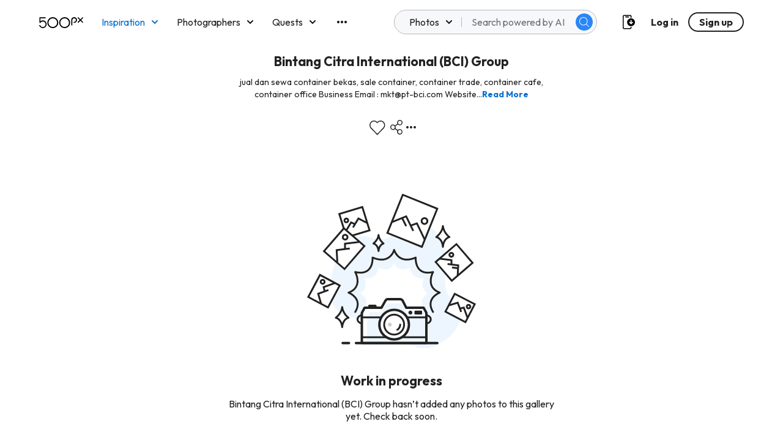

--- FILE ---
content_type: image/svg+xml
request_url: https://500px.com/staticV2/media/reportFlag.b021f2a5.svg
body_size: 312
content:
<svg width="24" height="24" viewBox="0 0 24 24" fill="none" xmlns="http://www.w3.org/2000/svg">
<path d="M15.9 7.8L19.8 4C20 3.8 20.1 3.5 20 3.2C19.9 2.9 19.6 2.8 19.3 2.8H5.5V0.7C5.5 0.3 5.1 0 4.7 0C4.3 0 4 0.3 4 0.7V3.5V12V23.3C4 23.7 4.3 24 4.7 24C5.1 24 5.4 23.7 5.4 23.3V12.7H19.2C19.5 12.7 19.8 12.5 19.9 12.3C20 12 19.9 11.7 19.7 11.5L15.9 7.8ZM5.5 11.3V4.2H17.6L14.5 7.2C14.2 7.5 14.2 7.9 14.5 8.2L17.6 11.2H5.5V11.3Z" fill="#222222"/>
</svg>


--- FILE ---
content_type: image/svg+xml
request_url: https://500px.com/staticV2/media/messenger_veryDarkGrey.e7dc5cd5.svg
body_size: 686
content:
<svg width="24" height="24" viewBox="0 0 24 24" fill="none" xmlns="http://www.w3.org/2000/svg">
<path fill-rule="evenodd" clip-rule="evenodd" d="M24 0.75C24 0.49367 23.8691 0.255093 23.6529 0.117398C23.4366 -0.0202958 23.1651 -0.0380342 22.9328 0.0703641L0.432842 10.5703C0.154609 10.7002 -0.0163823 10.9865 0.00124378 11.293C0.0188698 11.5996 0.221553 11.8644 0.512835 11.9615L8.99999 14.7905V23.25C8.99999 23.5638 9.19542 23.8445 9.48978 23.9534C9.78414 24.0623 10.1152 23.9764 10.3194 23.7381L15.9912 17.121L23.0128 19.4615C23.2415 19.5377 23.4929 19.4994 23.6885 19.3584C23.8841 19.2174 24 18.9911 24 18.75V0.75ZM22.5 17.7094L15.9872 15.5385L11.1384 13.9222L22.5 2.56069V17.7094ZM19.7095 3.22989L9.54745 13.3919L2.77277 11.1337L19.7095 3.22989ZM10.5 21.2225V15.2905L14.4546 16.6088L10.5 21.2225Z" fill="#222222"/>
</svg>


--- FILE ---
content_type: application/javascript
request_url: https://500px.com/staticV2/js/9.acf6ee6a.chunk.js
body_size: 16214
content:
(this["webpackJsonpmy-app"]=this["webpackJsonpmy-app"]||[]).push([[9],{2342:function(e,a,n){"use strict";n.d(a,"a",(function(){return i})),n.d(a,"b",(function(){return s}));var t=n(43),l=n(45),r=n(20),o=n(86),i={following:"following",fresh:"fresh",upcoming:"upcoming",editors:"editors",popular:"popular","stock-photos":"marketplace",discover:"discover",places:"places","trending-places":"places","trending-place":"places",geohash:"places",search:"search",activity:"activity",gallery:"galleries",galleries:"galleries",profile:"profile",user:"profile",quest_entries:"quests",quest_winners:"quests",quest_inspiration:"quests",quests:"quests",facebook:"facebook",twitter:"twitter","t.co":"twitter",groups:"other",class:"class",other:"other",featured_photographers:"featured_photographers",gear:"gear",for_you:"for_you",explore_popular:"explore_popular",explore_fresh:"explore_fresh",explore_editors:"explore_editors",explore_stories:"explore_stories",explore_upcoming:"explore_upcoming",explore_winning:"explore_winning"},s=function(){function e(){Object(t.a)(this,e)}return Object(l.a)(e,null,[{key:"submitTrackingEvents",value:function(e){if(!e||!e.length)return null;try{Object(r.V)(e)}catch(a){}return null}},{key:"trackPhotos",value:function(a,n){var t=a.map((function(e){return{object_type:"PHOTO",object_id:e.legacyId,source:n,metadata:{category:e.category||o.b[0]}}}));e.submitTrackingEvents(t)}},{key:"trackProfilePageView",value:function(a){var n={object_type:"PROFILE",object_id:a};e.submitTrackingEvents([n])}},{key:"trackGalleryPageView",value:function(a,n){var t={object_type:a,object_id:n,device_uuid:localStorage.getItem("device_uuid")};e.submitTrackingEvents([t])}}]),e}();s.TRACKING_SOURCES=i},2353:function(e,a,n){"use strict";var t=n(15),l=n(9),r=n(67),o=n(0),i=n.n(o),s=n(108),c=n(242),d=n.n(c),u=n(1),g="PHOTO_CARD",m=function(e){var a=e.height,n=e.left,t=e.loaderType,o=e.selectableRef,c=e.theme,d=e.top,u=e.width,m=Object(r.a)(e,["height","left","loaderType","selectableRef","theme","top","width"]);switch(t){case g:return i.a.createElement("div",{ref:o,style:Object(l.a)({position:"absolute",top:d,left:n,height:a,width:u},m)},i.a.createElement(s.a,{ariaLabel:"Loading photos...",height:a,primaryColor:c.loadingPrimaryColor,secondaryColor:c.loadingSecondaryColor,speed:2,width:u},i.a.createElement("rect",{height:a,rx:"2",ry:"2",width:u,x:"0",y:"0"})));default:return null}};m.defaultProps={height:400,left:null,selectableRef:null,top:null,width:400},a.a=function(e){var a=arguments.length>1&&void 0!==arguments[1]?arguments[1]:{},n=Object(u.withTheme)(m);return Object(t.a)(Array(e)).map((function(e,t){return i.a.createElement(n,Object.assign({key:"".concat(t,"-loader-photo-card"),height:1===d()(1)?400:200,id:"".concat(t,"-loader-photo-card"),loaderType:g,width:1===d()(1)?400:300},a))}))}},2357:function(e,a,n){"use strict";n.d(a,"a",(function(){return o})),n.d(a,"b",(function(){return g})),n.d(a,"c",(function(){return c})),n.d(a,"d",(function(){return m})),n.d(a,"e",(function(){return u})),n.d(a,"f",(function(){return d}));var t=n(288),l=n.n(t),r=n(32),o={FACEBOOK:"facebook",TWITTER:"twitter",PINTEREST:"pinterest"},i=function(e,a){var n={utm_campaign:"nativeshare",utm_content:"web",utm_medium:a,utm_source:"500px"};return e.includes("?")?"".concat(e,"&").concat(l.a.stringify(n)):"".concat(e,"?").concat(l.a.stringify(n))},s=function(e){var a=e.url,n=e.name,t=e.width,r=e.height,o=e.options,i=void 0===o?{}:o,s={left:window.screen.width/2-t/2,top:window.screen.height/2-r/2,width:t,height:r,resizable:0,toolbar:0,menubar:0,status:0,location:0,scrollbars:0};Object.assign(s,i);var c=l.a.stringify(s,{encode:!1}).replace(/&/g,",");window.open(a,n,c)},c=function(e){var a=e.callback,n=e.canonicalPath,t=e.description,c=e.images,d=e.name,u=e.provider,g=e.uploader;switch(u){case o.FACEBOOK:var m={u:i("".concat("https://500px.com").concat(n),"facebook")},p="http://www.facebook.com/sharer.php?".concat(l.a.stringify(m));s({url:p,name:"facebook",width:660,height:630});break;case o.TWITTER:var y=d,h={url:i("".concat("https://500px.com").concat(n),"twitter"),text:'"'.concat(y,'" by @').concat(g.displayName||g.twitterHandle," #500px")},f="https://twitter.com/intent/tweet?".concat(l.a.stringify(h));s({url:f,name:"twitter",width:550,height:400,options:{resizable:1}});break;case o.PINTEREST:var v=Object(r.getImageDataBySize)(c,2048),b=t?"".concat(d," - ").concat(t):d,k={url:i("".concat("https://500px.com").concat(n),"pinterest"),media:v,description:b},w="https://www.pinterest.com/pin/create/button/?".concat(l.a.stringify(k));s({url:w,name:"pinterest_share",width:630,height:270})}a()},d=function(e){var a=e.callback,n=e.canonicalPath,t=e.imgUrl,r=e.provider,c=e.title;switch(r){case o.FACEBOOK:var d={u:i("".concat("https://500px.com").concat(n),"facebook")},u="http://www.facebook.com/sharer.php?".concat(l.a.stringify(d));s({url:u,name:"facebook",width:660,height:630});break;case o.TWITTER:var g={url:i("".concat("https://500px.com").concat(n),"twitter"),text:"Check out ".concat(c," - a photo quest on #500px")},m="https://twitter.com/intent/tweet?".concat(l.a.stringify(g));s({url:m,name:"twitter",width:550,height:400,options:{resizable:1}});break;case o.PINTEREST:var p={url:i("".concat("https://500px.com").concat(n),"pinterest"),media:t,description:c},y="https://www.pinterest.com/pin/create/button/?".concat(l.a.stringify(p));s({url:y,name:"pinterest_share",width:630,height:270})}a()},u=function(e){var a,n=e.callback,t=e.canonicalPath,r=e.imgURL,c=e.provider,d=e.title;switch(c){case o.FACEBOOK:var u={u:i("".concat("https://500px.com").concat(t),"facebook")};a="http://www.facebook.com/sharer.php?".concat(l.a.stringify(u)),s({url:a,name:"facebook",width:660,height:630});break;case o.TWITTER:var g={url:i("".concat("https://500px.com").concat(t),"twitter"),text:d};a="https://twitter.com/intent/tweet?".concat(l.a.stringify(g)),s({url:a,name:"twitter",width:550,height:400,options:{resizable:1}});break;case o.PINTEREST:var m={url:i("".concat("https://500px.com").concat(t),"pinterest"),description:d,media:r||""};a="https://www.pinterest.com/pin/create/button/?".concat(l.a.stringify(m)),s({url:a,name:"pinterest_share",width:630,height:270})}return n(),a},g=function(e){var a,n=e.callback,t=e.canonicalPath,r=e.imgURL,c=e.provider,d=e.title;switch(c){case o.FACEBOOK:var u={u:i("".concat("https://500px.com").concat(t),"facebook")};a="http://www.facebook.com/sharer.php?".concat(l.a.stringify(u)),s({url:a,name:"facebook",width:660,height:630});break;case o.TWITTER:var g={url:i("".concat("https://500px.com").concat(t),"twitter"),text:d};a="https://twitter.com/intent/tweet?".concat(l.a.stringify(g)),s({url:a,name:"twitter",width:550,height:400,options:{resizable:1}});break;case o.PINTEREST:var m={url:i("".concat("https://500px.com").concat(t),"pinterest"),description:d,media:r||""};a="https://www.pinterest.com/pin/create/button/?".concat(l.a.stringify(m)),s({url:a,name:"pinterest_share",width:630,height:270})}return n(),a},m=function(e){var a,n=e.callback,t=e.canonicalPath,r=e.imgURL,c=e.provider,d=e.title;switch(c){case o.FACEBOOK:var u={u:i("".concat(t),"facebook")};a="http://www.facebook.com/sharer.php?".concat(l.a.stringify(u)),s({url:a,name:"facebook",width:660,height:630});break;case o.TWITTER:var g={url:i("".concat(t),"twitter"),text:d};a="https://twitter.com/intent/tweet?".concat(l.a.stringify(g)),s({url:a,name:"twitter",width:550,height:400,options:{resizable:1}});break;case o.PINTEREST:var m={url:i("".concat(t),"pinterest"),description:d,media:r||""};a="https://www.pinterest.com/pin/create/button/?".concat(l.a.stringify(m)),s({url:a,name:"pinterest_share",width:630,height:270})}return n(),a}},2359:function(e,a,n){e.exports=n.p+"staticV2/media/TwitterMarketing.bc350088.svg"},2360:function(e,a,n){"use strict";var t=n(239),l=n.n(t),r=n(0),o=n(75);a.a=function(e,a,n){var t=Object(o.l)();Object(r.useEffect)((function(){if(!e){var n=l()((function(){!function(){var e=window.innerHeight,n=document.body.scrollTop||document.documentElement.scrollTop;document.body.scrollHeight<=Math.round(e+n)&&(sessionStorage.setItem("redirectPath",t.pathname+t.search),a())}()}),500);return window.addEventListener("scroll",n),function(){return window.removeEventListener("scroll",n)}}}),[t,n])}},2366:function(e,a,n){e.exports=n.p+"staticV2/media/PhotosEmpty.0452d680.svg"},2377:function(e,a,n){e.exports=n.p+"staticV2/media/FacebookMarketing.13b885de.svg"},2378:function(e,a,n){e.exports=n.p+"staticV2/media/PinterestMarketing.984a8fa2.svg"},2379:function(e,a,n){e.exports=n.p+"staticV2/media/Link.512faabe.svg"},2432:function(e,a,n){"use strict";var t=n(74),l=n(9),r=n(17),o=n.n(r),i=n(28),s=n(6),c=n(0),d=n.n(c),u=n(4),g=n(451),m=n.n(g),p=n(12),y=n.n(p),h=n(33),f=n(14),v=n(2357),b=n(2377),k=n.n(b),w=n(2379),S=n.n(w),x=n(2378),E=n.n(x),I=n(2359),O=n.n(I),F=n(2),j=n.n(F),_=n(71),L=n(5),P=n(3),C=n(24),M=n.n(C),T=n(34),K=n.n(T),N=n(13),R=n(1),B=n(11),z=n.n(B);function D(){var e=Object(N.a)(["\n      flex: 1;\n    "]);return D=function(){return e},e}var G=R.default.div.withConfig({displayName:"Elements__StyledCheckedButton",componentId:"sc-1lxdbu2-0"})(["width:24px;height:24px;border-radius:50%;border:2px solid ",";margin-left:48px;position:relative;",""],(function(e){return e.theme.grey}),(function(e){return e.checked&&"\n    &:before {\n      content: '';\n      width: 12px;\n      height: 12px;\n      border-radius: 50%;\n      background-color: ".concat(e.theme.primaryBlue,";\n      position: absolute;\n      left: 50%;\n      top: 50%;\n      transform: translate(-50%, -50%);\n    }\n  ")})),A=R.default.div.withConfig({displayName:"Elements__StyledImg",componentId:"sc-1lxdbu2-1"})(["aspect-ratio:1/0.52;display:flex;align-items:center;justify-content:center;background:",";img{max-width:100%;max-height:100%;}"],(function(e){return e.theme.lighterGrey})),V=Object(R.default)(P.Box).withConfig({displayName:"Elements__StyledFooter",componentId:"sc-1lxdbu2-2"})(["gap:16px;button{width:120px;","}"],z.a.maxWidth.medium(D())),W=Object(c.forwardRef)((function(e,a){var n=e.cover,t=e.disabled,l=e.onCancel,r=e.onConfirm,o=e.setShareWithBadge,i=e.shareWithBadge,s=e.type;return d.a.createElement(_.Modal,{ref:a,dialog:!0,id:"share-modal",titleMessageId:"social_share.preview",width:464},d.a.createElement(A,null,!i||!t&&n?d.a.createElement("img",{alt:"",src:n}):d.a.createElement(K.a,null)),function(e){return[{title:"social_share.".concat(e,"_details.title"),desc:"social_share.".concat(e,"_details.desc")},{title:"social_share.".concat(e,"_only.title"),desc:"social_share.".concat(e,"_only.desc")}]}(s).map((function(e,a){return d.a.createElement(P.Box,{flex:!0,pointer:!0,align:"center",mt:"md",onClick:function(){return o(!a)}},d.a.createElement(P.Box,{style:{flex:1}},d.a.createElement(L.Paragraph,{bold:!0,mb:"xxs"},d.a.createElement(u.FormattedMessage,{id:e.title})),d.a.createElement(L.Paragraph,{xSmall:!0},d.a.createElement(u.FormattedMessage,{id:e.desc}))),d.a.createElement(G,{checked:i===!a}))})),d.a.createElement(V,{flex:!0,align:"center",justify:"center",mt:"md"},d.a.createElement(M.a,{disabled:t,message:"social_share.next",type:"submit",onClick:r}),d.a.createElement(M.a,{tertiary:!0,message:"cta.cancel",onClick:l})))}));W.propTypes={cover:j.a.string.isRequired,disabled:j.a.bool.isRequired,onCancel:j.a.func.isRequired,onConfirm:j.a.func.isRequired,shareWithBadge:j.a.bool.isRequired,setShareWithBadge:j.a.func.isRequired,type:j.a.oneOf(["profile","gallery"])};var U=W,q=function(e){var a=e.canonicalPath,n=e.coverPhotoUrl,r=e.generatePreview,g=e.isMood,p=e.isPortfolio,b=e.position,w=e.sharingFunc,x=e.title,I=e.type,F=e.zIndex,j=Object(c.useState)(!1),_=Object(s.a)(j,2),L=_[0],P=_[1],C=Object(c.useState)({}),M=Object(s.a)(C,2),T=M[0],K=M[1],N=Object(c.useState)(null),R=Object(s.a)(N,2),B=R[0],z=R[1],D=Object(c.useState)(!0),G=Object(s.a)(D,2),A=G[0],V=G[1],W=Object(c.useState)(""),q=Object(s.a)(W,2),Q=q[0],$=q[1],H=Object(c.useState)(!1),Y=Object(s.a)(H,2),J=Y[0],X=Y[1],Z=Object(c.useCallback)((function(){P(!L)}),[L]),ee=Object(c.useRef)(null),ae=Object(c.useRef)(null),ne=function(e,n,t){"Enter"===e.key&&n({title:x,canonicalPath:a,provider:t,callback:Z})},te=Object(c.useCallback)((function(){(p?m()(a):m()("".concat("https://500px.com").concat(a)))&&Object(f.a)({messageId:"social.share.copied",duration:2,type:"success"}),Z()}));Object(c.useEffect)((function(){T.Tab&&!T.Shift&&(Z(),K({})),T.Tab&&T.Shift&&K({}),T.Enter&&(te(),K({}))}),[te,T,Z]);var le=function(){var e=Object(i.a)(o.a.mark((function e(a){var n;return o.a.wrap((function(e){for(;;)switch(e.prev=e.next){case 0:return a&&X(!0),e.next=3,r(a);case 3:n=e.sent,a&&X(!1),$(n);case 6:case"end":return e.stop()}}),e)})));return function(a){return e.apply(this,arguments)}}();Object(c.useEffect)((function(){[v.a.FACEBOOK,v.a.PINTEREST,v.a.TWITTER].includes(B)&&(A&&!Q&&le(B===v.a.PINTEREST),B===v.a.PINTEREST&&Q&&!Q.startsWith("https://")&&le(!0))}),[B]);var re=function(e){p||g?w({title:x,canonicalPath:a,imgURL:n,provider:e,callback:Z}):(P(!1),z(e),ae.current.showModal())},oe=navigator.userAgent.indexOf("iPad")>-1?void 0:"interactive";return d.a.createElement(d.a.Fragment,null,d.a.createElement(h.Popover,{arrow:!0,alignment:"center",attr:{"aria-label":"Share Menu",tabIndex:"0"},id:"social-share-menu",popoverNestedRole:"dialog",position:b||"bottom-left",render:d.a.createElement(d.a.Fragment,null,d.a.createElement(h.PopoverLink,{fullWidth:!0,as:"button",iconSrc:k.a,style:{background:"none",border:"none"},onClick:function(){return re(v.a.FACEBOOK)},onKeyDown:function(e){return ne(e,w,"facebook")}},d.a.createElement(u.FormattedMessage,{id:"social.facebook"})),d.a.createElement(h.PopoverLink,{fullWidth:!0,as:"button",iconSrc:E.a,style:{background:"none",border:"none"},onClick:function(){return re(v.a.PINTEREST)},onKeyDown:function(e){return ne(e,w,"pinterest")}},d.a.createElement(u.FormattedMessage,{id:"social.pinterest"})),d.a.createElement(h.PopoverLink,{fullWidth:!0,as:"button",iconSrc:O.a,style:{background:"none",border:"none"},onClick:function(){return re(v.a.TWITTER)},onKeyDown:function(e){return ne(e,w,"twitter")}},d.a.createElement(u.FormattedMessage,{id:"social.twitter"})),d.a.createElement(h.PopoverLink,{fullWidth:!0,as:"button",iconSrc:S.a,style:{background:"none",border:"none"},onClick:te,onKeyDown:function(e){e.persist(),K((function(a){return Object(l.a)({},a,Object(t.a)({},e.key,!!e.key))}))},onKeyUp:function(e){e.persist(),K((function(a){return Object(l.a)({},a,Object(t.a)({},e.key,!e.key))}))}},d.a.createElement(u.FormattedMessage,{id:"social.share.copy_link"}))),show:L,triggerRef:ee,triggerShow:Z,width:161,zIndex:F,onClickout:Z},d.a.createElement(y.a,{ref:ee,ariaLabel:"Share Menu",size:"sm",svg:"share",type:oe,onClick:Z})),d.a.createElement(U,{ref:ae,cover:A?Q:n,disabled:J,setShareWithBadge:V,shareWithBadge:A,type:I,onCancel:function(){ae.current.closeModal(),P(!1)},onConfirm:function(){J||w({title:x,canonicalPath:A?"".concat(a,"?type=award"):a,imgURL:A?Q:n,provider:B,callback:function(){return ae.current.closeModal()}})}}))};q.defaultProps={canonicalPath:null,coverPhotoUrl:"",isPortfolio:!1,position:"",sharingFunc:function(){},title:null,zIndex:1};a.a=q},2444:function(e,a,n){"use strict";var t=n(0),l=n.n(t),r=n(13),o=n(1),i=n(11),s=n.n(i);function c(){var e=Object(r.a)(["\n      > div > div:last-child {\n        display: none\n      }\n    "]);return c=function(){return e},e}var d=o.default.div.withConfig({displayName:"Elements__StyledJustifiedGridItem",componentId:"sc-13oti7a-0"})(["user-select:none;position:absolute;left:",";top:",";"," "," ",""],(function(e){return"".concat(e.left,"px")}),(function(e){return"".concat(e.top,"px")}),(function(e){return e.id.includes("photo")&&Object(o.css)(["a > img{width:",";height:",";}"," ",""],"".concat(e.width,"px"),"".concat(e.height,"px"),s.a.maxWidth.medium(c()),0===e.left&&Object(o.css)([".popover-wrapper{left:0;right:auto;}"]))}),(function(e){return e.id.includes("gallery")&&Object(o.css)(["width:",";height:",";> a{height:100%;> div > div:nth-child(2){overflow:hidden;> div{height:100%;overflow:hidden;> div:has(a){height:50%;> a,> a > img{height:100%;}> a > img{aspect-ratio:auto;}}> div:has(div){> div:has(img){padding-top:0;height:100%;}}> div{aspect-ratio:auto;}}}}"],"".concat(e.width,"px"),"".concat(e.height,"px"))}),(function(e){return 0!==e.top&&Object(o.css)([".popover-wrapper{top:auto;bottom:calc(100% + 14px);}.arrow{top:unset;bottom:calc(100% + 2px);transform:rotate(180deg);}"])}));a.a=function(e){var a=e.children,n=e.draggable,t=e.dragProps,r=e.height,o=e.id,i=e.key,s=e.left,c=e.top,u=e.width;return l.a.createElement(d,Object.assign({key:i,draggable:n,height:r,id:o,left:s,top:c,width:u},t),a)}},2536:function(e,a,n){"use strict";var t=n(9),l=n(6),r=n(0),o=n.n(r),i=n(4),s=n(26),c=n.n(s),d=n(3),u=n(24),g=n.n(u),m=n(165),p=n(991),y=n(984),h=n(448);a.a=function(e){var a=e.handleReport,n=e.modalRef,s=Object(r.useState)(!1),u=Object(l.a)(s,2),f=u[0],v=u[1],b=Object(r.useState)(null),k=Object(l.a)(b,2),w=k[0],S=k[1],x=Object(r.useRef)(null),E=["4","7"];return o.a.createElement(d.Box,{position:"relative"},o.a.createElement(c.a,{ref:x,onChange:function(e){var a=e.values,n=E.indexOf(null===a||void 0===a?void 0:a.reason);S(n),-1!==n&&v(!0),-1!==n&&w!==n&&function(e){var a;(null===e||void 0===e||null===(a=e.values)||void 0===a?void 0:a.reasonDetails)&&(e.values.reasonDetails="")}(e),-1===n&&v(!1)},onSubmit:function(e){if(e.formInError)return null;var l=e.values,r=Object(t.a)({},l,{reason:+(null===l||void 0===l?void 0:l.reason)});return a(r),n.current.closeModal()}},o.a.createElement(h.e,{lastRadio:w},o.a.createElement(y.Radio,{id:"report-form",initialValue:"6",label:"empty",name:"reason"},o.a.createElement(y.RadioButton,{label:"report.tagged_adult",name:"profile_report",value:"6"}),o.a.createElement(y.RadioButton,{label:"report.offensive_rude",name:"profile_report",value:"1"}),o.a.createElement(y.RadioButton,{label:"report.spam_ads",name:"profile_report",value:"2"}),o.a.createElement(y.RadioButton,{label:"report.off_topic",name:"profile_report",value:"3"}),o.a.createElement(y.RadioButton,{label:"report.copy_right",name:"profile_report",value:"4"}),o.a.createElement(y.RadioButton,{label:"report.wrong_content",name:"profile_report",value:"5"}),o.a.createElement(y.RadioButton,{label:"report.spam_abusive",name:"profile_report",value:"7"}))),f&&o.a.createElement(h.A,{lastRadio:w},o.a.createElement(p.Textarea,{id:"reason-details",label:"profile.report.textarea.label",lastRadio:w,name:"reasonDetails"})),o.a.createElement(d.Box,{flex:!0,align:"center",justify:"right"},o.a.createElement(g.a,{tertiary:!0,message:o.a.createElement(i.FormattedMessage,{id:"cta.cancel"}),onClick:function(){return n.current.closeModal()}}),o.a.createElement(m.SubmitButton,{message:o.a.createElement(i.FormattedMessage,{id:"report"})}))))}},2556:function(e,a,n){"use strict";var t=n(15),l=n(6),r=n(0),o=n.n(r),i=n(137),s=n.n(i),c=n(54),d=n(245),u=n.n(d),g=n(341),m=n.n(g),p=n(34),y=n.n(p),h=n(220),f=n.n(h),v=n(237),b=n.n(v),k=n(21),w=n(20),S=n(145),x=n(2342),E=n(94),I=n(2360),O=n(195),F=n(332),j=n(125),_=n(2353),L=n(14),P=n(4),C=n(3),M=n(5),T=n(12),K=n.n(T),N=function(){return o.a.createElement(C.Box,{center:!0,column:!0,flex:!0,fullWidth:!0,px:"sm",py:"xl"},o.a.createElement(C.Box,{mb:"sm"},o.a.createElement(K.a,{size:"lg",svg:"error"})),o.a.createElement(C.Box,{center:!0,column:!0,flex:!0,fullWidth:!0},o.a.createElement(M.HeadingSmall,null,o.a.createElement(P.FormattedMessage,{id:"error.gallery_missing.title"}))))},R=n(29),B=n.n(R),z=n(584),D=n(2366),G=n.n(D),A=n(13),V=n(1),W=n(11),U=n.n(W),q=n(24),Q=n.n(q),$=n(175);function H(){var e=Object(A.a)(["\n    justify-content: flex-start;\n    padding: 0 16px;\n  "]);return H=function(){return e},e}function Y(){var e=Object(A.a)(["\n    width: 220px;\n    height: 200px;\n    margin-bottom: 32px;\n    svg {\n      width: 220px;\n      height: 200px;\n    }\n  "]);return Y=function(){return e},e}function J(){var e=Object(A.a)(["\n    padding: 0 16px;\n  "]);return J=function(){return e},e}function X(){var e=Object(A.a)(["\n    padding: 16px;\n    top: 56px;\n  "]);return X=function(){return e},e}function Z(){var e=Object(A.a)(["\n    padding: 0 16px;\n    display: flex;\n    justify-content: space-between;\n    align-items: center;\n    gap: 16px;\n    & > h4 {\n      margin: 0;\n      text-align: left;\n      width: auto;\n    }\n    & > div {\n      margin: 0;\n      gap: 20px;\n      flex-wrap: wrap;\n      justify-content: flex-end;\n    }\n  "]);return Z=function(){return e},e}function ee(){var e=Object(A.a)(["\n    text-align: left;\n    width: 100%;\n    padding: 0 16px;\n  "]);return ee=function(){return e},e}function ae(){var e=Object(A.a)(["\n    ","\n  "]);return ae=function(){return e},e}function ne(){var e=Object(A.a)(["\n    padding: 16px;\n  "]);return ne=function(){return e},e}Object(V.default)(C.Box).withConfig({displayName:"Elements__StyledLayout",componentId:"sc-1n49ejt-0"})(["padding:16px 32px;",""],U.a.maxWidth.medium(ne()));var te=Object(V.default)(C.Box).withConfig({displayName:"Elements__StyledBreadcrumb",componentId:"sc-1n49ejt-1"})(["",""],U.a.maxWidth.medium(ae(),(function(e){return e.showShadow&&e.isMood&&Object(V.css)(["box-shadow:0 5px 6px 0 rgba(0,0,0,0.08),0 0 2px 0 rgba(0,0,0,0.02);"])}))),le=V.default.p.withConfig({displayName:"Elements__StyledDescription",componentId:"sc-1n49ejt-2"})(["font-size:14px;line-height:20px;margin:12px auto;color:",";text-align:center;font-weight:400;width:560px;word-break:break-word;",""],(function(e){return e.theme.veryDarkGrey}),U.a.maxWidth.medium(ee())),re=V.default.div.withConfig({displayName:"Elements__StyledTitleContainer",componentId:"sc-1n49ejt-3"})(["margin-top:16px;",""],U.a.maxWidth.medium(Z())),oe=V.default.h4.withConfig({displayName:"Elements__StyledTitle",componentId:"sc-1n49ejt-4"})(["color:",";font-size:21px;line-height:24px;font-weight:bold;text-align:center;width:560px;margin:0 auto;"],(function(e){return e.theme.veryDarkGrey})),ie=V.default.span.withConfig({displayName:"Elements__StyledReadMore",componentId:"sc-1n49ejt-5"})(["color:",";cursor:pointer;font-weight:bold;&:hover{color:",";}"],(function(e){return e.theme.primaryBlue}),(function(e){return e.theme.primaryBlueHover})),se=Object(V.default)(C.Box).withConfig({displayName:"Elements__StyledOptions",componentId:"sc-1n49ejt-6"})(["gap:32px;"]),ce=Object(V.default)(C.Box).withConfig({displayName:"Elements__StyledNavWrapper",componentId:"sc-1n49ejt-7"})(["display:flex;height:auto;padding:16px 64px;font-size:14px;line-height:20px;box-sizing:content-box;position:sticky;background:#FFF;top:72px;z-index:2;"," "," @media (max-width:","px){top:56px;}",""],(function(e){return e.showShadow&&Object(V.css)(["box-shadow:0 5px 6px 0 rgba(0,0,0,0.08),0 0 2px 0 rgba(0,0,0,0.02);"])}),(function(e){return e.isMood&&Object(V.css)(["justify-content:flex-end;"])}),$.mobileWidth-1,U.a.maxWidth.medium(X())),de=Object(V.default)(C.Box).withConfig({displayName:"Elements__StyledAvatar",componentId:"sc-1n49ejt-8"})(["flex:1;float:left;height:40px;user-select:none;align-items:center;gap:8px;a{font-weight:700;}"]),ue=Object(V.default)(C.Box).withConfig({displayName:"Elements__StyledCtaWrapper",componentId:"sc-1n49ejt-9"})(["gap:24px;float:right;"]),ge=Object(V.default)(C.Box).withConfig({displayName:"Elements__StyledPhotoStream",componentId:"sc-1n49ejt-10"})(["margin-top:8px;padding:0 32px;padding-bottom:48px;",""],U.a.maxWidth.medium(J())),me=Object(V.default)(C.Box).withConfig({displayName:"Elements__StyledIcon",componentId:"sc-1n49ejt-11"})(["width:24px;height:24px;.arrow{z-index:4;left:2px;}.popover{p{white-space:initial;}}.popover > div{margin:0 -16px;padding-left:16px;padding-right:16px;> div{padding:0;}}"]),pe=Object(V.default)(M.Paragraph).withConfig({displayName:"Elements__GalleryEmptyParagraph",componentId:"sc-1n49ejt-12"})(["width:100%;"]),ye=Object(V.default)(Q.a).withConfig({displayName:"Elements__StyledCtaButton",componentId:"sc-1n49ejt-13"})(["min-width:260px;"]),he=Object(V.default)(M.Paragraph).withConfig({displayName:"Elements__StyledParagraph",componentId:"sc-1n49ejt-14"})(["max-width:560px;text-align:center;margin:0 auto;"]),fe=Object(V.default)(C.Box).withConfig({displayName:"Elements__StylePhotosEmptyIcon",componentId:"sc-1n49ejt-15"})(["width:278px;height:254px;margin-bottom:40px;svg{width:278px;height:254px;}",""],U.a.maxWidth.xSmall(Y())),ve=Object(V.default)(C.Box).withConfig({displayName:"Elements__StyledGalleryLike",componentId:"sc-1n49ejt-16"})(["p{margin-left:4px;cursor:pointer;transition:0.2s;white-space:nowrap;&:hover{color:",";}}"],(function(e){return e.theme.primaryBlue})),be=Object(V.default)(C.Box).withConfig({displayName:"Elements__StyledWebsite",componentId:"sc-1n49ejt-17"})(["> a{display:flex;align-items:center;padding:0 8px;border-radius:4px;height:28px;font-size:14px;color:",";font-weight:700;background:",";gap:4px;&:hover{svg path{fill:",";}}}",""],(function(e){return e.theme.veryDarkGrey}),(function(e){return e.theme.lightBlue}),(function(e){return e.theme.primaryBlueHover}),U.a.maxWidth.medium(H())),ke=(Object(V.default)(C.Box).withConfig({displayName:"Elements__PhotoStatCover",componentId:"sc-1n49ejt-18"})(['width:24px;height:24px;border-radius:50%;padding:1px;position:relative;&:before{content:"";width:0;height:0;border-top:12px solid ',";border-bottom:12px solid ",";border-left:12px solid ",";border-right:12px solid ",";border-radius:50%;position:absolute;left:0;top:0;}img{width:100%;height:100%;border-radius:50%;object-fit:cover;border:1px solid #fff;vertical-align:top;position:relative;}"],(function(e){return e.theme.negativeOnVDG}),(function(e){return e.theme.lightTeal}),(function(e){return e.theme.darkYellow}),(function(e){return e.theme.darkTeal2})),function(e){var a=e.galleryLegacyId,n=e.myPhotosCount,t=Object(r.useRef)(null),l=function(){return Object(L.a)({messageId:"gallery.add_photo_modal.success",duration:2})},i=function(){return Object(L.a)({messageId:"gallery.add_photo_modal.error",type:"error",duration:2})};return o.a.createElement(o.a.Fragment,null,o.a.createElement(z.a,{ref:t,canMultiselect:!0,emptyStateIds:{title:"gallery.add_photo_modal.empty.title",subtitle:"gallery.add_photo_modal.empty.subtitle"},handleSelection:function(e){var n=e.selectedPhotoIds;n&&Object(w.i)({photoLegacyIds:n,galleryLegacyId:a},l,i)},modalIds:{title:"gallery.add_photo_modal.title",primaryCta:"gallery.add_photo_modal.cta"}}),o.a.createElement(C.Box,{center:!0,column:!0,flex:!0,p:"sm",pb:"xxl",pt:"xl"},o.a.createElement(fe,null,o.a.createElement(B.a,{src:G.a})),o.a.createElement(M.HeadingSmall,null,o.a.createElement(P.FormattedMessage,{id:"gallery.empty_state.title"})),o.a.createElement(C.Box,{my:"sm"},o.a.createElement(pe,{textAlign:"center"},o.a.createElement(P.FormattedMessage,{id:"gallery.empty_state.text"}))),o.a.createElement(C.Box,{mb:"xs"},o.a.createElement(ye,{secondary:!0,href:"/editors",message:"gallery.empty_state.button1"})),n>0&&o.a.createElement(C.Box,null,o.a.createElement(ye,{secondary:!0,message:"gallery.empty_state.button2",onClick:function(){var e;return null===t||void 0===t||null===(e=t.current)||void 0===e?void 0:e.showModal()}}))))});ke.defaultProps={myPhotosCount:0};var we,Se,xe,Ee,Ie,Oe,Fe=ke,je=n(75),_e=n(35),Le=n.n(_e),Pe=n(17),Ce=n.n(Pe),Me=n(28),Te=n(9),Ke=n(60),Ne=n.n(Ke),Re=n(116),Be=n.n(Re),ze=n(71),De=n(33),Ge=n(456),Ae=n.n(Ge),Ve=n(594),We=n.n(Ve),Ue=n(987),qe=n.n(Ue),Qe=n(988),$e=n.n(Qe),He=n(460),Ye=n.n(He),Je=n(598),Xe=n.n(Je),Ze=n(73),ea=n(1008),aa=n.n(ea),na=n(2536),ta=n(2432),la=n(18),ra=n(2357),oa=n(466),ia=n(335),sa=n(32),ca=n(467),da=Object(P.injectIntl)((function(e){var a=e.intl,n=e.isMood,t=e.ownerLegacyId,i=e.slug,s=e.total,c=Object(r.useState)(!1),d=Object(l.a)(c,2),u=d[0],g=d[1],m=Object(k.b)(),p=m.loggedIn,y=m.showSignupLoginModal,h=Object(sa.clampNumber)(s,a.formatNumber),f=function(){"0"!==h&&(p?g(!u):y())};return"0"===h?null:o.a.createElement(ve,{onClick:f},o.a.createElement(M.Paragraph,{bold:!0,small:!0},o.a.createElement(P.FormattedMessage,{id:"1"===h?"photo_page.total.like":"photo_page.total.likes",values:{totalCount:h}})),u&&(n?Object(ca.c)({slug:i,toggleLikesModal:f,showLikesModal:u}):Object(ca.a)({ownerLegacyId:t,slug:i,toggleLikesModal:f,showLikesModal:u})))})),ua=n(999),ga=n.n(ua),ma=function(e){var a=e.galleryId,n=e.galleryLegacyId,t=function(){Object(L.a)({messageId:"gallery.homefeed.publish.success",duration:2.5})},l=function(){Object(L.a)({messageId:"error.general.title",duration:2.5,type:"error"})};return o.a.createElement(De.PopoverLink,{fullWidth:!0,withIcon:!0,iconSrc:ga.a,onClick:function(){return Object(w.L)({galleryLegacyId:n,galleryDataId:a,onCompleted:t,onError:l})}},o.a.createElement(P.FormattedMessage,{id:"cta.post"}))},pa="REPORTED",ya=o.a.memo((function(e){var a,n,t=Object(k.b)(),i=t.addEditorRecord,s=t.curUserInfo,d=t.editorRecords,u=t.removeEditorRecord,g=e.backToManager,m=e.coverPhotoUrl,p=e.currentUserId,y=e.gallery,h=e.isAdmin,f=e.isFeatured,v=e.isMood,b=e.isViewingOwnProfile,S=e.loggedIn,x=e.position,E=e.profile,I=e.setIsFeatured,O=y.canonicalPath,F=y.galleryLegacyId,_=y.galleryTitle,T=y.isLikedByMe,N=y.isPrivateGallery,R=y.reportStatus,B=y.selectedBy,z=Object(r.useState)(R===pa),D=Object(l.a)(z,2),G=D[0],A=D[1],V=Object(r.useState)(!1),W=Object(l.a)(V,2),U=W[0],q=W[1],Q=Object(r.useState)(B),$=Object(l.a)(Q,2),H=$[0],Y=$[1],J=Object(r.useState)(y.featureDate),X=Object(l.a)(J,2),Z=X[0],ee=X[1],ae=Object(r.useState)(!0),ne=Object(l.a)(ae,2),te=ne[0],le=ne[1],re=null===d||void 0===d?void 0:d.gallery,oe="AMBASSADOR"===(null===s||void 0===s?void 0:s.userType),ie=f&&H&&"ADMIN"!==(null===H||void 0===H?void 0:H.type),ce=f&&(null===H||void 0===H?void 0:H.legacyId)===(null===s||void 0===s?void 0:s.legacyId),de=null!==(a=null===E||void 0===E?void 0:E.displayName)&&void 0!==a?a:null===E||void 0===E?void 0:E.username,ue=oe&&!N&&!b,ge=localStorage.getItem("x-500px-likes"),pe=0;!S&&ge&&(pe=JSON.parse(ge).filter((function(e){return e.resourceType===(v?"MOOD_GALLERY":"FEATURED_GALLERIES")&&e.resourceId===F})).length);var ye=Object(r.useState)((null===(n=y.likedByUsers)||void 0===n?void 0:n.totalCount)+pe),he=Object(l.a)(ye,2),fe=he[0],ve=he[1],be=Object(c.useMediaQuery)({query:"(max-width: 768px)"}),ke=Object(r.useRef)(null),we=Object(r.useRef)(null),Se=Object(r.useRef)(null),xe=Object(je.k)(),Ee=function(){var e,a=Ne.a.utc(y.lastPublishedAt),n=a.isValid(),t=n?y.photosAddedSinceLastPublished>=4:(null===(e=y.photos)||void 0===e?void 0:e.totalCount)>=4,l=n&&Ne.a.utc().diff(a,"days")>=7;return b&&!y.isPrivateGallery&&(!n||l)&&t},Ie=!v&&(h||!b||Ee()),Oe=navigator.userAgent.indexOf("iPad")>-1?void 0:"interactive",Fe="Photographer ".concat(v?"500px":de,"'s ").concat(v?"Mood ":"","Gallery ").concat(_," on #500px"),_e=function(){return q(!U)},Le=function(){return Object(L.a)({messageId:"galllery.message.reported.error",duration:3})},Pe=function(){Object(L.a)({messageId:"gallery.message.reported",duration:3}),A(!0)},Ke=function(){f?Object(w.bb)({userLegacyId:null===E||void 0===E?void 0:E.legacyId,galleryLegacyId:F,onCompleted:function(){I(!f),Y(null),ee(""),u("gallery",Z)}}):Object(w.B)({userLegacyId:null===E||void 0===E?void 0:E.legacyId,galleryLegacyId:F,onCompleted:function(){I(!f),Y({legacyId:s.legacyId,type:s.userType,avatar:s.avatar}),ee(Ne.a.utc().format()),i("gallery")}}),_e()},Re=v?"MOOD_GALLERY":"FEATURED_GALLERIES",Ge=function(){var e;null===Se||void 0===Se||null===(e=Se.current)||void 0===e||e.showModal(),_e()},Ve=function(){S?xe.push("/messenger/".concat(E.legacyId)):Ge()},Ue=function(){var e;S?null===ke||void 0===ke||null===(e=ke.current)||void 0===e||e.showModal():Ge()},Qe="".concat("https://admin.500px.com","/community/gallery/").concat(F),He="".concat("https://admin.500px.com","/galleries/all/statistic/").concat(F);Object(r.useEffect)((function(){Ee()&&Object(L.a)({messageId:"gallery.post.tip",messageType:"info",closable:!0,duration:12})}),[]),Object(r.useEffect)((function(){var e=new Image;e.src=m,e.onload=function(){return le(!0)},e.onerror=function(){return le(!1)}}),[m]);var Je=!y.isPrivateGallery,ea=function(){var e=Object(Me.a)(Ce.a.mark((function e(a){var n,t;return Ce.a.wrap((function(e){for(;;)switch(e.prev=e.next){case 0:return e.next=2,Object(oa.a)({type:"gallery",username:E.username,slug:y.slug,autoPublish:a,forceBase64:!1});case 2:return t=e.sent,e.abrupt("return",(null===t||void 0===t||null===(n=t.generatePreview)||void 0===n?void 0:n.content)||"");case 4:case"end":return e.stop()}}),e)})));return function(a){return e.apply(this,arguments)}}();return o.a.createElement(o.a.Fragment,null,o.a.createElement(se,{center:!0,flex:!0,my:"md"},ie&&o.a.createElement(C.Box,{flex:!0,align:"center"},o.a.createElement(K.a,{size:"xs",svg:"star"}),o.a.createElement(M.Paragraph,{bold:!0,small:!0,mx:"xs"},o.a.createElement(P.FormattedMessage,{id:"photo.ambassador_pick"})),o.a.createElement(ia.a,{hideBadge:!0,verySmallAvatar:!0,avatar:null===H||void 0===H?void 0:H.avatar,badge:Object(la.w)(null===H||void 0===H?void 0:H.membership,null===H||void 0===H?void 0:H.type),profileCanonicalPath:null===H||void 0===H?void 0:H.canonicalPathV2,userType:null===H||void 0===H?void 0:H.type})),!b&&o.a.createElement(C.Box,{flex:!0,align:"center"},o.a.createElement(Ze.LikeButton,{notPropagation:!0,currentUserId:p,liked:T,likePhoto:w.K,resourceId:F,resourceType:Re,size:"sm",unlikePhoto:w.ab,onLike:function(){ve(fe+1)},onUnlike:function(){ve(Math.max(fe-1,0))}}),o.a.createElement(da,{isMood:v,ownerLegacyId:y.ownerLegacyId,slug:y.slug,total:fe})),b&&fe>0&&o.a.createElement(C.Box,{flex:!0,align:"center"},o.a.createElement(C.Box,{mr:"4px"},o.a.createElement(K.a,{color:"negativeRed",svg:"heartSolid"})),o.a.createElement(da,{isMood:v,ownerLegacyId:y.ownerLegacyId,slug:y.slug,total:fe})),Je&&o.a.createElement(me,null,o.a.createElement(Be.a.Small,{orSmaller:!0},la.B?o.a.createElement(K.a,{ariaLabel:"Share profile",size:"sm",svg:"share",type:Oe,onClick:function(){var e=window.location.href,a="".concat(_," curated by ").concat(v?"500px":"".concat(de," / 500px")," ");Object(la.F)(e,a)}}):o.a.createElement(ta.a,{canonicalPath:O,coverPhotoUrl:te?m:aa.a,generatePreview:ea,isMood:v,position:"bottom-left",sharingFunc:ra.b,title:Fe,type:"gallery",zIndex:3})),o.a.createElement(Be.a.Medium,{orLarger:!0},o.a.createElement(ta.a,{canonicalPath:O,coverPhotoUrl:te?m:aa.a,generatePreview:ea,isMood:v,position:x||"bottom-right",sharingFunc:ra.b,title:Fe,type:"gallery",zIndex:3}))),b&&o.a.createElement(K.a,{ariaLabel:"Edit gallery",size:"sm",svg:"edit",type:Oe,onClick:function(e){e.preventDefault(),xe.push("/p/".concat(null===E||void 0===E?void 0:E.username,"/galleries/").concat(F,"/edit").concat(g?"?from=manager":""))}}),Ie&&o.a.createElement(me,null,o.a.createElement(De.Popover,{arrow:!0,id:"gallery-options-dropdown",popoverNestedRole:"dialog",position:be?"bottom-left":"bottom-right",render:o.a.createElement(o.a.Fragment,null,!b&&o.a.createElement(De.PopoverLink,{fullWidth:!0,messenger:!0,withIcon:!0,onClick:Ve},o.a.createElement(P.FormattedMessage,{id:"messenger.message"})),!b&&S&&o.a.createElement(j.a,{isBlockedByMe:E.isBlockedByMe,userId:E.id,userLegacyId:E.legacyId,userName:E.displayName,onClick:_e}),ue&&!f&&o.a.createElement(De.PopoverLink,{fullWidth:!0,withIcon:!0,as:"span",disabled:(null===re||void 0===re?void 0:re.selectedCount)===(null===re||void 0===re?void 0:re.limit),iconSrc:Ye.a,role:"button",onClick:Ke},o.a.createElement(P.FormattedMessage,{id:"cta.recommend.stats",values:re})),ue&&f&&ce&&o.a.createElement(De.PopoverLink,{fullWidth:!0,withIcon:!0,as:"span",iconSrc:Xe.a,role:"button",onClick:Ke},o.a.createElement(P.FormattedMessage,{id:"cta.recommend.remove"})),ue&&f&&!ce&&o.a.createElement(De.PopoverLink,{disabled:!0,fullWidth:!0,withIcon:!0,as:"span",iconSrc:Ye.a,role:"button"},o.a.createElement(P.FormattedMessage,{id:"cta.recommended"})),!b&&o.a.createElement(De.PopoverLink,{fullWidth:!0,withIcon:!0,disabled:G,iconSrc:We.a,onClick:Ue},o.a.createElement(P.FormattedMessage,{id:G?"profile.report_reported":"profile.report_this.gallery"})),Ee()&&o.a.createElement(ma,{galleryId:y.galleryId,galleryLegacyId:y.galleryLegacyId}),h&&!N&&o.a.createElement(De.PopoverLink,{fullWidth:!0,withIcon:!0,as:"span",iconSrc:$e.a,role:"button",onClick:Ke},o.a.createElement(P.FormattedMessage,{id:"profile.user_overflow.".concat(f?"un":"","feature_gallery")})),h&&o.a.createElement(De.PopoverLink,{fullWidth:!0,withIcon:!0,href:Qe,iconSrc:qe.a},o.a.createElement(P.FormattedMessage,{id:"profile.user_overflow.admin_page"})),h&&o.a.createElement(De.PopoverLink,{fullWidth:!0,withIcon:!0,href:He,iconSrc:qe.a},o.a.createElement(P.FormattedMessage,{id:"gallery.detail.view_statistics"}))),show:U,triggerRef:we,triggerShow:_e,width:h||oe?280:214,zIndex:3,onClickout:_e},o.a.createElement(K.a,{ref:we,ariaLabel:"Gallery options menu",size:"sm",svg:"overflow",type:Oe,onClick:_e})))),o.a.createElement(ze.Modal,{ref:ke,fullWidth:!0,showCloseButton:!0,id:"modal-report",titleMessageId:"report_gallery"},o.a.createElement(ze.ModalContentPadding,null,o.a.createElement(na.a,{handleReport:function(e){var a=Object(Te.a)({},e,{galleryLegacyId:F,galleryOwnerLegacyId:null===E||void 0===E?void 0:E.legacyId});Object(w.E)(a,Pe,Le)},modalRef:ke}))),o.a.createElement(Ae.a,{ref:Se}))})),ha=o.a.memo((function(e){var a,n,t=e.gallery,i=e.isInManager,s=Object(je.k)(),d=Object(la.f)(null===t||void 0===t?void 0:t.description),u=(null===d||void 0===d?void 0:d.length)>140,g=Object(r.useState)(u),m=Object(l.a)(g,2),p=m[0],y=m[1],h=Object(c.useMediaQuery)({query:"(max-width: 768px)"}),f=p?"".concat(null===d||void 0===d?void 0:d.substring(0,140),"..."):d;t.externalUrl&&(a=t.externalUrl,n=t.buttonName);var v;return o.a.createElement(o.a.Fragment,null,i&&o.a.createElement(K.a,{pointer:!0,size:h?"xs":"sm",style:{padding:"16px 32px",height:"auto"},svg:"arrowLeft",onClick:function(){s.push("/manager?view=galleries")}}),o.a.createElement(re,null,o.a.createElement(oe,null,t.galleryTitle),h&&o.a.createElement(ya,Object.assign({},e,{position:"bottom-left"}))),o.a.createElement(le,null,f,u&&o.a.createElement(ie,{onClick:function(){y(!p)}},o.a.createElement(P.FormattedMessage,{id:"gallery.detail.read_".concat(p?"more":"less")}))),a&&o.a.createElement(be,{flex:!0,justify:"center"},o.a.createElement(Le.a,{href:(v=a,v.includes("http")?a:"//".concat(a)),rel:"noopener noreferrer",target:"_blank"},o.a.createElement(K.a,{size:"xs",svg:"link"}),n||"Visit my website")))})),fa=n(107),va=n(67),ba=n(8),ka=n(7),wa=n(631),Sa=n.n(wa),xa=n(68),Ea=function(e){var a,n,t,i,s,c,d=e.gallery,u=e.mood,g=e.onClose,m=e.pageSize,p=e.relay,y=e.sliderRef,h=Object(k.b)().curUserInfo,f=Object(r.useState)(0),v=Object(l.a)(f,2),b=v[0],w=v[1],S=[],x=!0;(null===d||void 0===d?void 0:d.photos)&&(x=null===d||void 0===d||null===(t=d.photos)||void 0===t?void 0:t.pageInfo.hasNextPage,S=null===(i=d.photos.edges)||void 0===i?void 0:i.map((function(e){return e.node})).filter((function(e){var a;return(null===e||void 0===e?void 0:e.id)&&"Deleted user"!==(null===e||void 0===e||null===(a=e.photographer)||void 0===a?void 0:a.username)})));(null===u||void 0===u?void 0:u.photos)&&(x=null===u||void 0===u||null===(s=u.photos)||void 0===s?void 0:s.pageInfo.hasNextPage,S=null===(c=u.photos.edges)||void 0===c?void 0:c.map((function(e){var a;return null===(a=e.node)||void 0===a?void 0:a.photo})).filter((function(e){var a;return e.legacyId&&"Deleted user"!==(null===e||void 0===e||null===(a=e.photographer)||void 0===a?void 0:a.username)})));var E=null===(a=S)||void 0===a?void 0:a.map((function(e){var a={},n=xa.a.MAX_1500,t=Object(sa.getImageDataBySize)(null===e||void 0===e?void 0:e.images,n);return a.url=Object(la.q)(t,!0),a.legacyId=t.id||t.legacyId,a.notSafeForWork=e.notSafeForWork,a}));return Object(r.useEffect)((function(){b===E.length-1&&p.hasMore()&&!p.isLoading()&&p.loadMore(m)}),[b]),o.a.createElement(Sa.a,{ref:y,afterChange:w,hasNextPage:x,loading:p.hasMore(),photos:E,showNude:2===(null===h||void 0===h||null===(n=h.settings)||void 0===n?void 0:n.nsfw_level),onClose:g})},Ia=Object(ba.createPaginationContainer)(Ea,{gallery:void 0!==we?we:we=n(2607)},{direction:"forward",getConnectionFromProps:function(e){return e.gallery&&e.gallery.photos},getVariables:function(e,a,n){var t=a.count,l=a.cursor;return{ownerLegacyId:n.ownerLegacyId,slug:n.slug,token:n.token,pageSize:n.pageSize,showNude:n.showNude,count:t,cursor:l}},getFragmentVariables:function(e,a){return Object(Te.a)({},e,{count:a})},query:void 0!==Se?Se:Se=n(2608)}),Oa=function(e){e.loggedIn;var a=e.onClose,t=e.ownerLegacyId,l=e.showNude,r=e.sliderRef,i=e.slug,s=e.token;return o.a.createElement(ba.QueryRenderer,{environment:ka.e,query:void 0!==xe?xe:xe=n(2609),render:function(e){var n=e.error,t=e.props;if(n)return new Error(n);var l=null===t||void 0===t?void 0:t.gallery;return o.a.createElement(Ia,{gallery:l,pageSize:10,sliderRef:r,onClose:a})},variables:{pageSize:10,slug:i,ownerLegacyId:t,token:s,showNude:l}})},Fa=Object(ba.createPaginationContainer)(Ea,{mood:void 0!==Ee?Ee:Ee=n(2610)},{direction:"forward",getConnectionFromProps:function(e){return e.mood&&e.mood.photos},getVariables:function(e,a,n){var t=a.count,l=a.cursor;return{slug:n.slug,pageSize:n.pageSize,count:t,cursor:l}},getFragmentVariables:function(e,a){return Object(Te.a)({},e,{count:a})},query:void 0!==Ie?Ie:Ie=n(2611)}),ja=function(e){var a=e.onClose,t=e.sliderRef,l=e.slug;return o.a.createElement(ba.QueryRenderer,{environment:ka.e,query:void 0!==Oe?Oe:Oe=n(2612),render:function(e){var n=e.error,l=e.props;if(n)return new Error(n);var r=null===l||void 0===l?void 0:l.mood;return o.a.createElement(Fa,{mood:r,pageSize:10,sliderRef:t,onClose:a})},variables:{pageSize:10,slug:l}})},_a=function(e){var a=e.isMood,n=Object(va.a)(e,["isMood"]);return a?o.a.createElement(ja,n):o.a.createElement(Oa,n)},La=o.a.memo((function(e){var a=e.hasBreadcrumb,n=e.isMood,t=e.large,i=e.loggedIn,s=e.ownerLegacyId,d=e.profile,u=e.setLarge,g=e.showNude,m=e.showShadow,p=e.slug,y=e.token,h=Object(k.b)(),f=h.freeTrialUser,v=h.showFreeTrialModal,b=Object(r.useState)(!1),w=Object(l.a)(b,2),S=w[0],x=w[1],E=Object(r.useRef)(null),I=Object(c.useMediaQuery)({query:"(min-width: 769px)"}),O=Object(la.L)(),F=Object(l.a)(O,2),j=F[0],_=F[1];return Object(r.useEffect)((function(){var e;S&&(null===(e=E.current)||void 0===e||e.showSlide())}),[S]),n&&!I?null:o.a.createElement(o.a.Fragment,null,o.a.createElement(ce,{hasBreadcrumb:a,isMood:n,showShadow:m},!n&&o.a.createElement(de,{flex:!0},o.a.createElement(ia.a,{hideBadge:!0,verySmallAvatar:!0,avatar:d.avatar,badge:Object(la.w)(null===d||void 0===d?void 0:d.membership,null===d||void 0===d?void 0:d.userType),isQuestWinner:d.crownFlag,profileCanonicalPath:"/p".concat(d.canonicalPath),userType:d.userType}),o.a.createElement(M.Paragraph,{clampedSingleLine:!I},o.a.createElement(fa.Link,{to:"/p".concat(d.canonicalPath)},d.displayName))),I&&o.a.createElement(ue,{flex:!0},o.a.createElement(Ze.SlideShowButton,{freeTrialUser:f,isProUser:_,showFreeTrialModal:v,showSlider:j,onClick:function(){document.body.classList.add("hidden"),x(!0)}}),o.a.createElement(Ze.LayoutButton,{active:t,onClick:function(e){return u(e)}}))),S&&o.a.createElement(_a,{isMood:n,loggedIn:i,ownerLegacyId:s,showNude:g,sliderRef:E,slug:p,token:y,onClose:function(){document.body.classList.remove("hidden"),x(!1)}}))})),Pa=o.a.memo((function(e){var a=e.displayName;return o.a.createElement(C.Box,{mb:"md",p:"sm",pt:"xl"},o.a.createElement(C.Box,{center:!0,column:!0,flex:!0},o.a.createElement(fe,null,o.a.createElement(B.a,{src:G.a})),o.a.createElement(M.HeadingSmall,{mb:"sm"},o.a.createElement(P.FormattedMessage,{id:"profile.work_in_progress"})),o.a.createElement(he,null,o.a.createElement(P.FormattedMessage,{id:"profile.work_in_progress.empty_tab.gallery",values:{name:a}}))))})),Ca=n(174),Ma=n(221),Ta=n(351),Ka=n(2444);a.a=function(e){var a,n,i,d,g,p,h=e.backToManager,v=e.gallery,P=e.isAdmin,C=e.isMood,M=e.isViewingOwnProfile,T=e.loggedIn,K=e.mood,R=e.ownerLegacyId,B=e.profile,z=e.relay,D=e.showNude,G=e.slug,A=e.token,V=Object(r.useState)([]),W=Object(l.a)(V,2),U=W[0],q=W[1],Q=Object(r.useState)(null===v||void 0===v?void 0:v.editorsChoiceFlag),$=Object(l.a)(Q,2),H=$[0],Y=$[1],J=Object(r.useState)(!1),X=Object(l.a)(J,2),Z=X[0],ee=X[1],ae=Object(r.useState)(!0),ne=Object(l.a)(ae,2),le=ne[0],re=ne[1],oe=Object(r.useState)(30),ie=Object(l.a)(oe,2),se=ie[0],ce=ie[1],de=Object(r.useRef)(null),ue=Object(r.useRef)(null),me=Object(c.useMediaQuery)({query:"(min-width: 769px)"});Object(r.useEffect)((function(){var e;return setTimeout((function(){var e=Object(S.a)();q(e)}),0),M&&0===(null===v||void 0===v||null===(e=v.photos)||void 0===e?void 0:e.totalCount)&&!localStorage.getItem("GALLERY_REARRANGE_TIP")&&Object(L.a)({messageId:"gallery.reorder.tip",messageType:"info",closable:!0,duration:12,onManualClose:function(){localStorage.setItem("GALLERY_REARRANGE_TIP","closed")}}),function(){return u.a.destroy()}}),[]),Object(I.a)(T,(function(){var e;null===ue||void 0===ue||null===(e=ue.current)||void 0===e||e.showModal()})),Object(la.J)();var pe=Object(la.K)(112),ye=U.length>1,he=Object(r.useContext)(k.a),fe=he.curUserInfo,ve=he.setTrackingPageInfo,be=he.userDetails.myPhotosCount,ke=he.webpSupported;if(Object(r.useEffect)((function(){var e=C?"MoodGalleryDetail":"GalleryDetail",a=C?{moodGalleryId:null===K||void 0===K?void 0:K.legacyId,slug:G}:{galleryId:null===v||void 0===v?void 0:v.legacyId,slug:G};Object(E.n)({page:e,pageInfo:a}),ve(e,a),Object(j.c)();var n=C?"MOOD_GALLERY":"GALLERY",t=C?K.legacyId:v.legacyId;x.b.trackGalleryPageView(n,t)}),[]),!v&&!K)return o.a.createElement(N,null);var we,Se,xe,Ee,Ie={},Oe=[];C?(Oe=null===(we=K.photos)||void 0===we||null===(Se=we.edges)||void 0===Se?void 0:Se.map((function(e){var a;return null===e||void 0===e||null===(a=e.node)||void 0===a?void 0:a.photo})),Ie={canonicalPath:K.canonicalPath,galleryTitle:K.title,galleryLegacyId:K.legacyId,reportStatus:K.reportStatus,description:K.description,isLikedByMe:K.isLikedByMe,cover:K.cover,likedByUsers:null===K||void 0===K?void 0:K.likedByUsers,slug:G,ownerLegacyId:R}):(Oe=null===(xe=v.photos)||void 0===xe||null===(Ee=xe.edges)||void 0===Ee?void 0:Ee.map((function(e){return e.node})),Ie={canonicalPath:"".concat("PUBLIC"===v.privacy?"/p":"").concat(v.canonicalPath),galleryTitle:v.name,galleryLegacyId:v.legacyId,isPrivateGallery:v.privacy===Ma.e.PRIVATE,reportStatus:v.reportStatus,description:v.description,isLikedByMe:v.isLikedByMe,cover:v.cover,likedByUsers:null===v||void 0===v?void 0:v.likedByUsers,slug:G,ownerLegacyId:R,galleryId:v.id,lastPublishedAt:v.lastPublishedAt,photosAddedSinceLastPublished:v.photosAddedSinceLastPublished,photos:v.photos,externalUrl:null===v||void 0===v?void 0:v.externalUrl,buttonName:null===v||void 0===v?void 0:v.buttonName,selectedBy:null===v||void 0===v?void 0:v.selectedBy,featureDate:null===v||void 0===v?void 0:v.featureDate});var je={canonicalPath:Ie.canonicalPath,legacyId:Ie.galleryLegacyId},_e=C?"viewed-mood-detail-list":"viewed-gallery-detail-list";Object(Ta.a)(je,T,_e,(function(){setTimeout((function(){var e;null===de||void 0===de||null===(e=de.current)||void 0===e||e.showModal()}),500)})),Oe=null===(a=Oe)||void 0===a?void 0:a.filter((function(e){var a;return(null===e||void 0===e?void 0:e.legacyId)&&"Deleted user"!==(null===(a=e.photographer)||void 0===a?void 0:a.username)}));var Le=!T&&(null===(n=Oe)||void 0===n?void 0:n.length)>=se,Pe=!T&&(null===(i=Oe)||void 0===i?void 0:i.length)>se;T||(Oe=Oe.slice(0,se));var Ce=function(){z.hasMore()&&!z.isLoading()&&z.loadMore(30)};Object(r.useEffect)((function(){le&&(Oe.length<20?Ce():re(!1))}),[Oe.length]);var Me=Object(sa.getImageDataBySize)(null===(d=Ie.cover)||void 0===d?void 0:d.images,4),Te=Object(la.q)(Me,ke),Ke=M?o.a.createElement(Fe,{galleryLegacyId:Ie.galleryLegacyId,myPhotosCount:be}):o.a.createElement(Pa,{displayName:B.displayName}),Ne={coverPhotoUrl:Te,gallery:Ie,isAdmin:P,isFeatured:H,isMood:C,isViewingOwnProfile:M,loggedIn:T,profile:B,setIsFeatured:Y,backToManager:h,currentUserId:null===fe||void 0===fe?void 0:fe.id};return o.a.createElement(o.a.Fragment,null,o.a.createElement(f.a,Object(Ca.n)({galleryTitle:(null===(g=Ie)||void 0===g?void 0:g.galleryTitle)||"",displayName:(null===B||void 0===B?void 0:B.displayName)||"",username:(null===B||void 0===B?void 0:B.username)||"",coverImageUrl:Te,twitterHandle:(null===B||void 0===B||null===(p=B.socialMedia)||void 0===p?void 0:p.twitter)||null,canonicalUrl:"".concat("https://500px.com").concat(Ie.canonicalPath)})),o.a.createElement(te,{isMood:C,showShadow:pe},o.a.createElement(m.a,{breadcrumb:U})),o.a.createElement(ha,Object.assign({},Ne,{isInManager:h})),me&&o.a.createElement(ya,Ne),Oe.length>0||C?o.a.createElement(o.a.Fragment,null,o.a.createElement(La,{hasBreadcrumb:ye,isMood:C,large:Z,loggedIn:T,ownerLegacyId:R,profile:B,setLarge:ee,showNude:D,showShadow:pe,slug:G,token:A}),o.a.createElement(ge,null,o.a.createElement(s.a,{dataLength:Oe.length,hasMore:z.hasMore(),loader:z.isLoading()&&!Le?o.a.createElement(y.a,null):null,next:Ce,scrollThreshold:.6,style:{overflow:"unset"}},o.a.createElement(b.a,{boxSpacing:24,targetRowHeight:Z?320:240,onReorder:M?function(e){var a=e.after,n=e.id;if(n&&a&&n!==a){var t,l,r;if(n===(null===(t=Oe)||void 0===t||null===(l=t[0])||void 0===l?void 0:l.legacyId)&&"0position"===a)return;var o="0position"===a?null:a.toString(),i={showNude:0!==(null===fe||void 0===fe||null===(r=fe.settings)||void 0===r?void 0:r.nsfw_level)};Object(w.P)(v.legacyId.toString(),o,n.toString(),v.id,i)}}:null},Oe.map((function(e,a){var n,t,l,r,i=e.height,s=e.width,c=Object(la.h)(s,i);return o.a.createElement(Ka.a,{firstHalfReferenceIdNull:0===a,height:e.height,id:"photo-".concat(e.legacyId),width:e.width},o.a.createElement(F.e,{key:e.legacyId,openModal:!0,galleryId:Ie.galleryLegacyId,galleryName:Ie.galleryTitle,galleryOwnerLegacyId:R,hasNextPage:(null===K||void 0===K||null===(n=K.photos)||void 0===n||null===(t=n.pageInfo)||void 0===t?void 0:t.hasNextPage)||(null===v||void 0===v||null===(l=v.photos)||void 0===l||null===(r=l.pageInfo)||void 0===r?void 0:r.hasNextPage),id:e.id,initialPhotoIndex:Oe.findIndex((function(a){return a.id===e.id})),loadMore:Ce,pageType:C?"MOOD":"GALLERY",photo:e,photoPageSource:"other",photos:Oe.map((function(e){return{node:e}})),ratio:c}))})).concat(z.hasMore()&&!Le?Object(_.a)(8):[]))))):Ke,!T&&o.a.createElement(O.a,{ref:de,callback:function(){var e;null===de||void 0===de||null===(e=de.current)||void 0===e||e.closeModal();var a=JSON.parse(localStorage.getItem(_e))||[];a.includes(je.legacyId)||(localStorage.setItem(_e,JSON.stringify([].concat(Object(t.a)(a),[je.legacyId]))),localStorage.setItem("".concat(_e,"-ad"),(Number(localStorage.getItem("".concat(_e,"-ad")))||1)+1))}}),Pe&&o.a.createElement(O.a,{ref:ue,callback:function(){var e;null===ue||void 0===ue||null===(e=ue.current)||void 0===e||e.closeModal(),ce(se+30)}}))}},2607:function(e,a,n){"use strict";var t=function(){var e={kind:"ScalarField",alias:null,name:"id",args:null,storageKey:null},a={kind:"ScalarField",alias:null,name:"legacyId",args:null,storageKey:null};return{kind:"Fragment",name:"GalleryDetailsSliderPaginationContainer_gallery",type:"Gallery",metadata:{connection:[{count:"pageSize",cursor:"cursor",direction:"forward",path:["photos"]}]},argumentDefinitions:[{kind:"LocalArgument",name:"cursor",type:"String",defaultValue:null},{kind:"LocalArgument",name:"pageSize",type:"Int",defaultValue:20},{kind:"LocalArgument",name:"showNude",type:"Boolean",defaultValue:null}],selections:[e,a,{kind:"LinkedField",alias:"photos",name:"__Gallery_slider_photos_connection",storageKey:null,args:[{kind:"Variable",name:"showNude",variableName:"showNude"}],concreteType:"PhotoConnectionForPhotosOnGallery",plural:!1,selections:[{kind:"ScalarField",alias:null,name:"totalCount",args:null,storageKey:null},{kind:"LinkedField",alias:null,name:"pageInfo",storageKey:null,args:null,concreteType:"PageInfo",plural:!1,selections:[{kind:"ScalarField",alias:null,name:"hasNextPage",args:null,storageKey:null},{kind:"ScalarField",alias:null,name:"endCursor",args:null,storageKey:null}]},{kind:"LinkedField",alias:null,name:"edges",storageKey:null,args:null,concreteType:"PhotoEdgeForPhotosOnGallery",plural:!0,selections:[{kind:"ScalarField",alias:null,name:"cursor",args:null,storageKey:null},{kind:"LinkedField",alias:null,name:"node",storageKey:null,args:null,concreteType:"Photo",plural:!1,selections:[e,a,{kind:"LinkedField",alias:null,name:"images",storageKey:"images(sizes:[35])",args:[{kind:"Literal",name:"sizes",value:[35]}],concreteType:"PhotoResizeImage",plural:!0,selections:[{kind:"ScalarField",alias:null,name:"size",args:null,storageKey:null},{kind:"ScalarField",alias:null,name:"url",args:null,storageKey:null},{kind:"ScalarField",alias:null,name:"webpUrl",args:null,storageKey:null}]},{kind:"ScalarField",alias:null,name:"notSafeForWork",args:null,storageKey:null},{kind:"LinkedField",alias:"photographer",name:"uploader",storageKey:null,args:null,concreteType:"User",plural:!1,selections:[a,{kind:"ScalarField",alias:null,name:"username",args:null,storageKey:null}]},{kind:"ScalarField",alias:null,name:"__typename",args:null,storageKey:null}]}]}]}]}}();t.hash="073577c372194d41b9ce2563c500b717",e.exports=t},2608:function(e,a,n){"use strict";var t=function(){var e=[{kind:"LocalArgument",name:"ownerLegacyId",type:"String",defaultValue:null},{kind:"LocalArgument",name:"slug",type:"String",defaultValue:null},{kind:"LocalArgument",name:"token",type:"String",defaultValue:null},{kind:"LocalArgument",name:"pageSize",type:"Int",defaultValue:null},{kind:"LocalArgument",name:"cursor",type:"String",defaultValue:null},{kind:"LocalArgument",name:"showNude",type:"Boolean",defaultValue:null}],a=[{kind:"Variable",name:"ownerLegacyId",variableName:"ownerLegacyId"},{kind:"Variable",name:"slug",variableName:"slug"},{kind:"Variable",name:"token",variableName:"token"}],n={kind:"Variable",name:"showNude",variableName:"showNude"},t={kind:"ScalarField",alias:null,name:"id",args:null,storageKey:null},l={kind:"ScalarField",alias:null,name:"legacyId",args:null,storageKey:null},r=[{kind:"Variable",name:"after",variableName:"cursor"},{kind:"Variable",name:"first",variableName:"pageSize"},n];return{kind:"Request",fragment:{kind:"Fragment",name:"GalleryDetailsSliderPaginationContainerQuery",type:"Query",metadata:null,argumentDefinitions:e,selections:[{kind:"LinkedField",alias:null,name:"galleryByOwnerIdAndSlugOrToken",storageKey:null,args:a,concreteType:"Gallery",plural:!1,selections:[{kind:"FragmentSpread",name:"GalleryDetailsSliderPaginationContainer_gallery",args:[{kind:"Variable",name:"cursor",variableName:"cursor"},{kind:"Variable",name:"pageSize",variableName:"pageSize"},n]}]}]},operation:{kind:"Operation",name:"GalleryDetailsSliderPaginationContainerQuery",argumentDefinitions:e,selections:[{kind:"LinkedField",alias:null,name:"galleryByOwnerIdAndSlugOrToken",storageKey:null,args:a,concreteType:"Gallery",plural:!1,selections:[t,l,{kind:"LinkedField",alias:null,name:"photos",storageKey:null,args:r,concreteType:"PhotoConnectionForPhotosOnGallery",plural:!1,selections:[{kind:"ScalarField",alias:null,name:"totalCount",args:null,storageKey:null},{kind:"LinkedField",alias:null,name:"pageInfo",storageKey:null,args:null,concreteType:"PageInfo",plural:!1,selections:[{kind:"ScalarField",alias:null,name:"hasNextPage",args:null,storageKey:null},{kind:"ScalarField",alias:null,name:"endCursor",args:null,storageKey:null}]},{kind:"LinkedField",alias:null,name:"edges",storageKey:null,args:null,concreteType:"PhotoEdgeForPhotosOnGallery",plural:!0,selections:[{kind:"ScalarField",alias:null,name:"cursor",args:null,storageKey:null},{kind:"LinkedField",alias:null,name:"node",storageKey:null,args:null,concreteType:"Photo",plural:!1,selections:[t,l,{kind:"LinkedField",alias:null,name:"images",storageKey:"images(sizes:[35])",args:[{kind:"Literal",name:"sizes",value:[35]}],concreteType:"PhotoResizeImage",plural:!0,selections:[{kind:"ScalarField",alias:null,name:"size",args:null,storageKey:null},{kind:"ScalarField",alias:null,name:"url",args:null,storageKey:null},{kind:"ScalarField",alias:null,name:"webpUrl",args:null,storageKey:null},t]},{kind:"ScalarField",alias:null,name:"notSafeForWork",args:null,storageKey:null},{kind:"LinkedField",alias:"photographer",name:"uploader",storageKey:null,args:null,concreteType:"User",plural:!1,selections:[l,{kind:"ScalarField",alias:null,name:"username",args:null,storageKey:null},t]},{kind:"ScalarField",alias:null,name:"__typename",args:null,storageKey:null}]}]}]},{kind:"LinkedHandle",alias:null,name:"photos",args:r,handle:"connection",key:"Gallery_slider_photos",filters:["showNude"]}]}]},params:{operationKind:"query",name:"GalleryDetailsSliderPaginationContainerQuery",id:null,text:"query GalleryDetailsSliderPaginationContainerQuery(\n  $ownerLegacyId: String\n  $slug: String\n  $token: String\n  $pageSize: Int\n  $cursor: String\n  $showNude: Boolean\n) {\n  galleryByOwnerIdAndSlugOrToken(ownerLegacyId: $ownerLegacyId, slug: $slug, token: $token) {\n    ...GalleryDetailsSliderPaginationContainer_gallery_1Qx2SI\n    id\n  }\n}\n\nfragment GalleryDetailsSliderPaginationContainer_gallery_1Qx2SI on Gallery {\n  id\n  legacyId\n  photos(first: $pageSize, after: $cursor, showNude: $showNude) {\n    totalCount\n    pageInfo {\n      hasNextPage\n      endCursor\n    }\n    edges {\n      cursor\n      node {\n        id\n        legacyId\n        images(sizes: [35]) {\n          size\n          url\n          webpUrl\n          id\n        }\n        notSafeForWork\n        photographer: uploader {\n          legacyId\n          username\n          id\n        }\n        __typename\n      }\n    }\n  }\n}\n",metadata:{}}}}();t.hash="4ccb12186c8d1b2df817fd3e49a55ae1",e.exports=t},2609:function(e,a,n){"use strict";var t=function(){var e=[{kind:"LocalArgument",name:"ownerLegacyId",type:"String",defaultValue:null},{kind:"LocalArgument",name:"slug",type:"String",defaultValue:null},{kind:"LocalArgument",name:"token",type:"String",defaultValue:null},{kind:"LocalArgument",name:"pageSize",type:"Int",defaultValue:null},{kind:"LocalArgument",name:"showNude",type:"Boolean",defaultValue:null}],a=[{kind:"Variable",name:"ownerLegacyId",variableName:"ownerLegacyId"},{kind:"Variable",name:"slug",variableName:"slug"},{kind:"Variable",name:"token",variableName:"token"}],n={kind:"Variable",name:"showNude",variableName:"showNude"},t={kind:"ScalarField",alias:null,name:"id",args:null,storageKey:null},l={kind:"ScalarField",alias:null,name:"legacyId",args:null,storageKey:null},r=[{kind:"Variable",name:"first",variableName:"pageSize"},n];return{kind:"Request",fragment:{kind:"Fragment",name:"GalleryDetailsSliderQueryRenderQuery",type:"Query",metadata:null,argumentDefinitions:e,selections:[{kind:"LinkedField",alias:"gallery",name:"galleryByOwnerIdAndSlugOrToken",storageKey:null,args:a,concreteType:"Gallery",plural:!1,selections:[{kind:"FragmentSpread",name:"GalleryDetailsSliderPaginationContainer_gallery",args:[{kind:"Variable",name:"pageSize",variableName:"pageSize"},n]}]}]},operation:{kind:"Operation",name:"GalleryDetailsSliderQueryRenderQuery",argumentDefinitions:e,selections:[{kind:"LinkedField",alias:"gallery",name:"galleryByOwnerIdAndSlugOrToken",storageKey:null,args:a,concreteType:"Gallery",plural:!1,selections:[t,l,{kind:"LinkedField",alias:null,name:"photos",storageKey:null,args:r,concreteType:"PhotoConnectionForPhotosOnGallery",plural:!1,selections:[{kind:"ScalarField",alias:null,name:"totalCount",args:null,storageKey:null},{kind:"LinkedField",alias:null,name:"pageInfo",storageKey:null,args:null,concreteType:"PageInfo",plural:!1,selections:[{kind:"ScalarField",alias:null,name:"hasNextPage",args:null,storageKey:null},{kind:"ScalarField",alias:null,name:"endCursor",args:null,storageKey:null}]},{kind:"LinkedField",alias:null,name:"edges",storageKey:null,args:null,concreteType:"PhotoEdgeForPhotosOnGallery",plural:!0,selections:[{kind:"ScalarField",alias:null,name:"cursor",args:null,storageKey:null},{kind:"LinkedField",alias:null,name:"node",storageKey:null,args:null,concreteType:"Photo",plural:!1,selections:[t,l,{kind:"LinkedField",alias:null,name:"images",storageKey:"images(sizes:[35])",args:[{kind:"Literal",name:"sizes",value:[35]}],concreteType:"PhotoResizeImage",plural:!0,selections:[{kind:"ScalarField",alias:null,name:"size",args:null,storageKey:null},{kind:"ScalarField",alias:null,name:"url",args:null,storageKey:null},{kind:"ScalarField",alias:null,name:"webpUrl",args:null,storageKey:null},t]},{kind:"ScalarField",alias:null,name:"notSafeForWork",args:null,storageKey:null},{kind:"LinkedField",alias:"photographer",name:"uploader",storageKey:null,args:null,concreteType:"User",plural:!1,selections:[l,{kind:"ScalarField",alias:null,name:"username",args:null,storageKey:null},t]},{kind:"ScalarField",alias:null,name:"__typename",args:null,storageKey:null}]}]}]},{kind:"LinkedHandle",alias:null,name:"photos",args:r,handle:"connection",key:"Gallery_slider_photos",filters:["showNude"]}]}]},params:{operationKind:"query",name:"GalleryDetailsSliderQueryRenderQuery",id:null,text:"query GalleryDetailsSliderQueryRenderQuery(\n  $ownerLegacyId: String\n  $slug: String\n  $token: String\n  $pageSize: Int\n  $showNude: Boolean\n) {\n  gallery: galleryByOwnerIdAndSlugOrToken(ownerLegacyId: $ownerLegacyId, slug: $slug, token: $token) {\n    ...GalleryDetailsSliderPaginationContainer_gallery_15zZXN\n    id\n  }\n}\n\nfragment GalleryDetailsSliderPaginationContainer_gallery_15zZXN on Gallery {\n  id\n  legacyId\n  photos(first: $pageSize, showNude: $showNude) {\n    totalCount\n    pageInfo {\n      hasNextPage\n      endCursor\n    }\n    edges {\n      cursor\n      node {\n        id\n        legacyId\n        images(sizes: [35]) {\n          size\n          url\n          webpUrl\n          id\n        }\n        notSafeForWork\n        photographer: uploader {\n          legacyId\n          username\n          id\n        }\n        __typename\n      }\n    }\n  }\n}\n",metadata:{}}}}();t.hash="4530107800d4301336a2780d95adc887",e.exports=t},2610:function(e,a,n){"use strict";var t=function(){var e={kind:"ScalarField",alias:null,name:"id",args:null,storageKey:null},a={kind:"ScalarField",alias:null,name:"legacyId",args:null,storageKey:null};return{kind:"Fragment",name:"MoodDetailsSliderPaginationContainer_mood",type:"MoodGallery",metadata:{connection:[{count:"pageSize",cursor:"cursor",direction:"forward",path:["photos"]}]},argumentDefinitions:[{kind:"LocalArgument",name:"cursor",type:"String",defaultValue:null},{kind:"LocalArgument",name:"pageSize",type:"Int",defaultValue:10}],selections:[e,a,{kind:"LinkedField",alias:"photos",name:"__Mood_slider_photos_connection",storageKey:null,args:null,concreteType:"MoodGalleryItemsConnection",plural:!1,selections:[{kind:"ScalarField",alias:null,name:"totalCount",args:null,storageKey:null},{kind:"LinkedField",alias:null,name:"pageInfo",storageKey:null,args:null,concreteType:"PageInfo",plural:!1,selections:[{kind:"ScalarField",alias:null,name:"hasNextPage",args:null,storageKey:null},{kind:"ScalarField",alias:null,name:"endCursor",args:null,storageKey:null}]},{kind:"LinkedField",alias:null,name:"edges",storageKey:null,args:null,concreteType:"MoodGalleryItemEdge",plural:!0,selections:[{kind:"ScalarField",alias:null,name:"cursor",args:null,storageKey:null},{kind:"LinkedField",alias:null,name:"node",storageKey:null,args:null,concreteType:"MoodGalleryItem",plural:!1,selections:[{kind:"ScalarField",alias:null,name:"moodId",args:null,storageKey:null},{kind:"LinkedField",alias:null,name:"photo",storageKey:null,args:null,concreteType:"Photo",plural:!1,selections:[e,a,{kind:"LinkedField",alias:null,name:"images",storageKey:"images(sizes:[35])",args:[{kind:"Literal",name:"sizes",value:[35]}],concreteType:"PhotoResizeImage",plural:!0,selections:[{kind:"ScalarField",alias:null,name:"size",args:null,storageKey:null},{kind:"ScalarField",alias:null,name:"url",args:null,storageKey:null},{kind:"ScalarField",alias:null,name:"webpUrl",args:null,storageKey:null}]},{kind:"ScalarField",alias:null,name:"notSafeForWork",args:null,storageKey:null},{kind:"LinkedField",alias:"photographer",name:"uploader",storageKey:null,args:null,concreteType:"User",plural:!1,selections:[a,{kind:"ScalarField",alias:null,name:"username",args:null,storageKey:null}]}]},{kind:"ScalarField",alias:null,name:"__typename",args:null,storageKey:null}]}]}]}]}}();t.hash="3dad8c2e7bac5714ca8e1a3fbec8be9e",e.exports=t},2611:function(e,a,n){"use strict";var t=function(){var e=[{kind:"LocalArgument",name:"slug",type:"String!",defaultValue:null},{kind:"LocalArgument",name:"pageSize",type:"Int",defaultValue:null},{kind:"LocalArgument",name:"cursor",type:"String",defaultValue:null}],a=[{kind:"Variable",name:"slug",variableName:"slug"}],n={kind:"ScalarField",alias:null,name:"id",args:null,storageKey:null},t={kind:"ScalarField",alias:null,name:"legacyId",args:null,storageKey:null},l=[{kind:"Variable",name:"after",variableName:"cursor"},{kind:"Variable",name:"first",variableName:"pageSize"}];return{kind:"Request",fragment:{kind:"Fragment",name:"MoodDetailsSliderPaginationContainerQuery",type:"Query",metadata:null,argumentDefinitions:e,selections:[{kind:"LinkedField",alias:null,name:"getMoodDetailBySlug",storageKey:null,args:a,concreteType:"MoodGallery",plural:!1,selections:[{kind:"FragmentSpread",name:"MoodDetailsSliderPaginationContainer_mood",args:[{kind:"Variable",name:"cursor",variableName:"cursor"},{kind:"Variable",name:"pageSize",variableName:"pageSize"}]}]}]},operation:{kind:"Operation",name:"MoodDetailsSliderPaginationContainerQuery",argumentDefinitions:e,selections:[{kind:"LinkedField",alias:null,name:"getMoodDetailBySlug",storageKey:null,args:a,concreteType:"MoodGallery",plural:!1,selections:[n,t,{kind:"LinkedField",alias:null,name:"photos",storageKey:null,args:l,concreteType:"MoodGalleryItemsConnection",plural:!1,selections:[{kind:"ScalarField",alias:null,name:"totalCount",args:null,storageKey:null},{kind:"LinkedField",alias:null,name:"pageInfo",storageKey:null,args:null,concreteType:"PageInfo",plural:!1,selections:[{kind:"ScalarField",alias:null,name:"hasNextPage",args:null,storageKey:null},{kind:"ScalarField",alias:null,name:"endCursor",args:null,storageKey:null}]},{kind:"LinkedField",alias:null,name:"edges",storageKey:null,args:null,concreteType:"MoodGalleryItemEdge",plural:!0,selections:[{kind:"ScalarField",alias:null,name:"cursor",args:null,storageKey:null},{kind:"LinkedField",alias:null,name:"node",storageKey:null,args:null,concreteType:"MoodGalleryItem",plural:!1,selections:[{kind:"ScalarField",alias:null,name:"moodId",args:null,storageKey:null},{kind:"LinkedField",alias:null,name:"photo",storageKey:null,args:null,concreteType:"Photo",plural:!1,selections:[n,t,{kind:"LinkedField",alias:null,name:"images",storageKey:"images(sizes:[35])",args:[{kind:"Literal",name:"sizes",value:[35]}],concreteType:"PhotoResizeImage",plural:!0,selections:[{kind:"ScalarField",alias:null,name:"size",args:null,storageKey:null},{kind:"ScalarField",alias:null,name:"url",args:null,storageKey:null},{kind:"ScalarField",alias:null,name:"webpUrl",args:null,storageKey:null},n]},{kind:"ScalarField",alias:null,name:"notSafeForWork",args:null,storageKey:null},{kind:"LinkedField",alias:"photographer",name:"uploader",storageKey:null,args:null,concreteType:"User",plural:!1,selections:[t,{kind:"ScalarField",alias:null,name:"username",args:null,storageKey:null},n]}]},n,{kind:"ScalarField",alias:null,name:"__typename",args:null,storageKey:null}]}]}]},{kind:"LinkedHandle",alias:null,name:"photos",args:l,handle:"connection",key:"Mood_slider_photos",filters:null}]}]},params:{operationKind:"query",name:"MoodDetailsSliderPaginationContainerQuery",id:null,text:"query MoodDetailsSliderPaginationContainerQuery(\n  $slug: String!\n  $pageSize: Int\n  $cursor: String\n) {\n  getMoodDetailBySlug(slug: $slug) {\n    ...MoodDetailsSliderPaginationContainer_mood_3e6UuE\n    id\n  }\n}\n\nfragment MoodDetailsSliderPaginationContainer_mood_3e6UuE on MoodGallery {\n  id\n  legacyId\n  photos(first: $pageSize, after: $cursor) {\n    totalCount\n    pageInfo {\n      hasNextPage\n      endCursor\n    }\n    edges {\n      cursor\n      node {\n        moodId\n        photo {\n          id\n          legacyId\n          images(sizes: [35]) {\n            size\n            url\n            webpUrl\n            id\n          }\n          notSafeForWork\n          photographer: uploader {\n            legacyId\n            username\n            id\n          }\n        }\n        id\n        __typename\n      }\n    }\n  }\n}\n",metadata:{}}}}();t.hash="4d3d3c883308de5b25dbfc91872849c0",e.exports=t},2612:function(e,a,n){"use strict";var t=function(){var e=[{kind:"LocalArgument",name:"slug",type:"String!",defaultValue:null},{kind:"LocalArgument",name:"pageSize",type:"Int",defaultValue:null}],a=[{kind:"Variable",name:"slug",variableName:"slug"}],n={kind:"ScalarField",alias:null,name:"id",args:null,storageKey:null},t={kind:"ScalarField",alias:null,name:"legacyId",args:null,storageKey:null},l=[{kind:"Variable",name:"first",variableName:"pageSize"}];return{kind:"Request",fragment:{kind:"Fragment",name:"MoodDetailsSliderQueryRenderQuery",type:"Query",metadata:null,argumentDefinitions:e,selections:[{kind:"LinkedField",alias:"mood",name:"getMoodDetailBySlug",storageKey:null,args:a,concreteType:"MoodGallery",plural:!1,selections:[{kind:"FragmentSpread",name:"MoodDetailsSliderPaginationContainer_mood",args:[{kind:"Variable",name:"pageSize",variableName:"pageSize"}]}]}]},operation:{kind:"Operation",name:"MoodDetailsSliderQueryRenderQuery",argumentDefinitions:e,selections:[{kind:"LinkedField",alias:"mood",name:"getMoodDetailBySlug",storageKey:null,args:a,concreteType:"MoodGallery",plural:!1,selections:[n,t,{kind:"LinkedField",alias:null,name:"photos",storageKey:null,args:l,concreteType:"MoodGalleryItemsConnection",plural:!1,selections:[{kind:"ScalarField",alias:null,name:"totalCount",args:null,storageKey:null},{kind:"LinkedField",alias:null,name:"pageInfo",storageKey:null,args:null,concreteType:"PageInfo",plural:!1,selections:[{kind:"ScalarField",alias:null,name:"hasNextPage",args:null,storageKey:null},{kind:"ScalarField",alias:null,name:"endCursor",args:null,storageKey:null}]},{kind:"LinkedField",alias:null,name:"edges",storageKey:null,args:null,concreteType:"MoodGalleryItemEdge",plural:!0,selections:[{kind:"ScalarField",alias:null,name:"cursor",args:null,storageKey:null},{kind:"LinkedField",alias:null,name:"node",storageKey:null,args:null,concreteType:"MoodGalleryItem",plural:!1,selections:[{kind:"ScalarField",alias:null,name:"moodId",args:null,storageKey:null},{kind:"LinkedField",alias:null,name:"photo",storageKey:null,args:null,concreteType:"Photo",plural:!1,selections:[n,t,{kind:"LinkedField",alias:null,name:"images",storageKey:"images(sizes:[35])",args:[{kind:"Literal",name:"sizes",value:[35]}],concreteType:"PhotoResizeImage",plural:!0,selections:[{kind:"ScalarField",alias:null,name:"size",args:null,storageKey:null},{kind:"ScalarField",alias:null,name:"url",args:null,storageKey:null},{kind:"ScalarField",alias:null,name:"webpUrl",args:null,storageKey:null},n]},{kind:"ScalarField",alias:null,name:"notSafeForWork",args:null,storageKey:null},{kind:"LinkedField",alias:"photographer",name:"uploader",storageKey:null,args:null,concreteType:"User",plural:!1,selections:[t,{kind:"ScalarField",alias:null,name:"username",args:null,storageKey:null},n]}]},n,{kind:"ScalarField",alias:null,name:"__typename",args:null,storageKey:null}]}]}]},{kind:"LinkedHandle",alias:null,name:"photos",args:l,handle:"connection",key:"Mood_slider_photos",filters:null}]}]},params:{operationKind:"query",name:"MoodDetailsSliderQueryRenderQuery",id:null,text:"query MoodDetailsSliderQueryRenderQuery(\n  $slug: String!\n  $pageSize: Int\n) {\n  mood: getMoodDetailBySlug(slug: $slug) {\n    ...MoodDetailsSliderPaginationContainer_mood_RlXb8\n    id\n  }\n}\n\nfragment MoodDetailsSliderPaginationContainer_mood_RlXb8 on MoodGallery {\n  id\n  legacyId\n  photos(first: $pageSize) {\n    totalCount\n    pageInfo {\n      hasNextPage\n      endCursor\n    }\n    edges {\n      cursor\n      node {\n        moodId\n        photo {\n          id\n          legacyId\n          images(sizes: [35]) {\n            size\n            url\n            webpUrl\n            id\n          }\n          notSafeForWork\n          photographer: uploader {\n            legacyId\n            username\n            id\n          }\n        }\n        id\n        __typename\n      }\n    }\n  }\n}\n",metadata:{}}}}();t.hash="28218fa2a3740e28c71235fa9308d19d",e.exports=t}}]);

--- FILE ---
content_type: image/svg+xml
request_url: https://500px.com/staticV2/media/PhotosEmpty.0452d680.svg
body_size: 7672
content:
<svg width="280" height="255" viewBox="0 0 280 255" fill="none" xmlns="http://www.w3.org/2000/svg">
<g clip-path="url(#clip0_811_95697)">
<path d="M153.16 61.3403C153.16 61.3403 201.18 35.3703 221.47 74.6203C241.76 113.87 213.43 150.25 241.07 175.25C268.7 200.25 248.51 234.5 210.84 251.51C173.52 268.36 142.34 217.54 69.2002 202.18C12.8902 190.35 46.5302 91.0603 73.1702 76.6303C110.68 56.3203 109.53 93.8503 153.17 61.3503L153.16 61.3403Z" fill="#EDF6FE"/>
<path d="M123.48 187.92H95.7303L91.2603 196.3V246.08H197.43V196.3L192.87 187.92H164.24L158.7 176.84C157.75 174.94 155.81 173.75 153.69 173.75H134.13C132.52 173.75 131.04 174.61 130.25 176.01L123.48 187.93V187.92Z" fill="white"/>
<path d="M193.19 188.43C186.13 176.71 192.53 169.72 197.38 166.43C198.97 165.36 198.87 163.04 197.26 162C188.59 156.43 190.69 147.27 192.83 142.1C193.49 140.51 192.18 138.81 190.47 138.99C175.71 140.53 171.95 129.71 170.99 124.42C170.74 123.04 169.29 122.24 167.98 122.72C153.42 128.15 147.57 120.96 145.44 116.51C144.99 115.58 143.69 115.6 143.24 116.53C141.11 120.96 135.28 128.09 120.85 122.77C119.46 122.26 117.94 123.11 117.67 124.56C116.63 130.1 112.56 141.29 96.58 138.77C95.54 138.61 94.75 139.67 95.2 140.62C97.54 145.49 101.28 156.65 90.28 162.68C89.09 163.33 89.05 165.02 90.21 165.72C95.08 168.65 103.11 175.79 95.5 188.42" fill="white"/>
<path d="M123.48 195.26H103.85L99.3804 203.64V246.07H197.43V203.64L192.87 195.26H164.24L158.7 184.18C157.75 182.28 155.81 181.09 153.69 181.09H134.13C132.52 181.09 131.04 181.95 130.25 183.35L123.48 195.27V195.26Z" fill="#EDF6FE"/>
<path d="M22.2565 133.929L2.95654 170.227L35.4225 187.489L54.7225 151.191L22.2565 133.929Z" fill="white"/>
<path d="M36.0502 189.51L0.930176 170.84L21.6402 131.89L56.7602 150.56L36.0502 189.51ZM4.99018 169.6L34.8102 185.45L52.7002 151.8L22.8802 135.95L4.99018 169.6Z" fill="#222222"/>
<path d="M23.9201 180.88L19.3501 164.89L36.1401 158.81" fill="white"/>
<path d="M22.48 181.299L17.52 163.959L35.63 157.399L36.65 160.219L21.18 165.829L25.37 180.469L22.48 181.299Z" fill="#222222"/>
<path d="M28.5601 161.379L26.5601 152.969L46.3501 145.899L47.3601 148.729L30.1001 154.889L31.4801 160.679L28.5601 161.379Z" fill="#222222"/>
<path d="M26.6304 148.489C28.4032 148.489 29.8404 147.052 29.8404 145.279C29.8404 143.506 28.4032 142.069 26.6304 142.069C24.8576 142.069 23.4204 143.506 23.4204 145.279C23.4204 147.052 24.8576 148.489 26.6304 148.489Z" fill="white"/>
<path d="M26.6202 149.98C25.8802 149.98 25.1202 149.8 24.4202 149.43C22.1302 148.21 21.2602 145.36 22.4702 143.06C23.0602 141.95 24.0502 141.14 25.2502 140.77C26.4502 140.4 27.7202 140.52 28.8402 141.12C29.9502 141.71 30.7602 142.7 31.1302 143.9C31.5002 145.1 31.3802 146.38 30.7802 147.49C29.9402 149.08 28.3002 149.99 26.6202 149.99V149.98ZM26.6302 143.57C26.0202 143.57 25.4302 143.9 25.1202 144.48C24.6802 145.31 25.0002 146.35 25.8302 146.79C26.6602 147.23 27.7002 146.91 28.1402 146.08C28.3502 145.68 28.4002 145.21 28.2602 144.78C28.1302 144.34 27.8302 143.99 27.4302 143.77C27.1802 143.63 26.9002 143.57 26.6302 143.57Z" fill="#222222"/>
<path d="M244.079 164.907L228.761 194.384L261.725 211.515L277.044 182.038L244.079 164.907Z" fill="white"/>
<path d="M262.37 213.56L226.75 195.04L243.46 162.9L279.08 181.42L262.37 213.56ZM230.79 193.77L261.09 209.52L275.03 182.7L244.73 166.95L230.79 193.77Z" fill="#222222"/>
<path d="M234.63 183.96L249.04 179.69L254.68 194.81" fill="white"/>
<path d="M253.28 195.341L248.13 181.531L235.06 185.401L234.21 182.521L249.96 177.851L256.09 194.291L253.28 195.341Z" fill="#222222"/>
<path d="M263.75 204.911L258.08 189.491L252.99 190.751L252.26 187.841L259.97 185.931L266.57 203.881L263.75 204.911Z" fill="#222222"/>
<path d="M266.83 189C268.431 189 269.73 187.702 269.73 186.1C269.73 184.499 268.431 183.2 266.83 183.2C265.228 183.2 263.93 184.499 263.93 186.1C263.93 187.702 265.228 189 266.83 189Z" fill="white"/>
<path d="M266.82 190.5C266.12 190.5 265.43 190.33 264.8 190C263.76 189.46 262.99 188.54 262.64 187.42C262.29 186.3 262.39 185.11 262.93 184.07C263.47 183.03 264.39 182.26 265.51 181.91C266.63 181.55 267.82 181.66 268.86 182.2C269.9 182.74 270.67 183.66 271.02 184.78C271.37 185.9 271.27 187.09 270.73 188.13C270.19 189.17 269.27 189.94 268.15 190.29C267.71 190.43 267.27 190.5 266.82 190.5ZM266.82 184.7C266.68 184.7 266.54 184.72 266.4 184.77C266.04 184.88 265.75 185.13 265.58 185.46C265.41 185.79 265.37 186.17 265.49 186.53C265.6 186.89 265.85 187.18 266.18 187.35C266.51 187.52 266.89 187.55 267.24 187.44C267.6 187.33 267.89 187.08 268.06 186.75C268.23 186.42 268.27 186.04 268.15 185.69C268.04 185.33 267.79 185.04 267.46 184.87C267.26 184.76 267.04 184.71 266.82 184.71V184.7Z" fill="#222222"/>
<path d="M158.583 1.93999L133.247 64.8066L190.001 87.6793L215.337 24.8126L158.583 1.93999Z" fill="white"/>
<path d="M190.84 89.64L131.3 65.64L157.76 0L217.3 24L190.84 89.64ZM135.21 63.98L189.18 85.73L213.39 25.65L159.42 3.9L135.21 63.98Z" fill="#222222"/>
<path d="M141.21 46.7495L164.17 37.4795L175.8 61.3795" fill="white"/>
<path d="M174.45 62.0396L163.43 39.3896L141.78 48.1496L140.65 45.3596L164.9 35.5596L177.15 60.7196L174.45 62.0396Z" fill="#222222"/>
<path d="M193.151 76.0797L181.031 50.9097L172.061 54.0797L171.061 51.2497L182.571 47.1797L195.851 74.7797L193.151 76.0797Z" fill="#222222"/>
<path d="M158.782 39.5158L156.102 40.8633L162.844 54.274L165.524 52.9265L158.782 39.5158Z" fill="#222222"/>
<path d="M194.34 49.9502C196.975 49.9502 199.11 47.8146 199.11 45.1802C199.11 42.5458 196.975 40.4102 194.34 40.4102C191.706 40.4102 189.57 42.5458 189.57 45.1802C189.57 47.8146 191.706 49.9502 194.34 49.9502Z" fill="white"/>
<path d="M194.34 51.4604C193.55 51.4604 192.75 51.3104 191.99 51.0004C190.44 50.3704 189.22 49.1804 188.56 47.6404C187.9 46.1004 187.89 44.3904 188.51 42.8404C189.8 39.6304 193.47 38.0804 196.67 39.3704C198.22 40.0004 199.44 41.1904 200.1 42.7304C200.76 44.2704 200.77 45.9804 200.15 47.5304C199.52 49.0804 198.33 50.3004 196.79 50.9604C196 51.3004 195.17 51.4604 194.33 51.4604H194.34ZM194.34 41.9104C193.04 41.9104 191.81 42.6904 191.3 43.9604C190.63 45.6304 191.44 47.5504 193.11 48.2204C194.78 48.9004 196.69 48.0804 197.37 46.4104C197.7 45.6004 197.69 44.7104 197.35 43.9104C197.01 43.1104 196.37 42.4804 195.56 42.1604C195.16 42.0004 194.75 41.9204 194.34 41.9204V41.9104Z" fill="#222222"/>
<path d="M246.889 83.1886L212.689 112.636L239.279 143.516L273.478 114.069L246.889 83.1886Z" fill="white"/>
<path d="M239.12 145.64L210.58 112.49L247.05 81.0898L275.59 114.24L239.12 145.64ZM214.81 112.8L239.44 141.41L271.37 113.92L246.74 85.3098L214.81 112.8Z" fill="#222222"/>
<path d="M248.96 134.63L249.89 118.18L232.32 115.96" fill="white"/>
<path d="M250.46 134.719L247.46 134.549L248.31 119.489L232.14 117.449L232.51 114.479L251.46 116.859L250.46 134.719Z" fill="#222222"/>
<path d="M240.23 116.79L237.23 116.75L237.3 110.86L219.28 108.68L219.64 105.7L240.33 108.21L240.23 116.79Z" fill="#222222"/>
<path d="M239.912 120.137L239.499 123.108L249.404 124.485L249.817 121.513L239.912 120.137Z" fill="#222222"/>
<path d="M238.56 103.979C240.316 103.979 241.74 102.555 241.74 100.799C241.74 99.0429 240.316 97.6191 238.56 97.6191C236.804 97.6191 235.38 99.0429 235.38 100.799C235.38 102.555 236.804 103.979 238.56 103.979Z" fill="white"/>
<path d="M238.57 105.479C238.45 105.479 238.33 105.479 238.21 105.469C236.96 105.379 235.83 104.799 235.01 103.859C234.19 102.919 233.8 101.709 233.89 100.459C233.98 99.2094 234.56 98.0794 235.5 97.2594C236.45 96.4494 237.66 96.0494 238.9 96.1394C240.15 96.2294 241.28 96.8094 242.1 97.7494C242.92 98.6994 243.31 99.8994 243.22 101.149C243.13 102.399 242.55 103.529 241.61 104.349C240.75 105.089 239.68 105.479 238.57 105.479ZM238.57 99.1194C238.17 99.1194 237.78 99.2594 237.48 99.5294C237.14 99.8194 236.94 100.229 236.9 100.679C236.87 101.129 237.01 101.559 237.3 101.899C237.59 102.239 238 102.449 238.45 102.479C238.9 102.509 239.33 102.369 239.67 102.079C240.01 101.789 240.21 101.379 240.25 100.929C240.28 100.479 240.14 100.049 239.85 99.7094C239.56 99.3694 239.15 99.1594 238.7 99.1294C238.66 99.1294 238.61 99.1294 238.57 99.1294V99.1194Z" fill="#222222"/>
<path d="M91.9703 22.2002L103.88 60.4402L65.9403 71.8902L54.0303 33.6502L91.9703 22.2002Z" fill="white"/>
<path d="M64.9504 73.7501L52.1504 32.6501L92.9604 20.3301L105.76 61.4301L64.9504 73.7501ZM55.9104 34.6501L66.9304 70.0201L101.99 59.4401L90.9704 24.0701L55.9104 34.6501Z" fill="#222222"/>
<path d="M99.7904 48.3298L85.5304 41.0098L76.6304 55.7498" fill="white"/>
<path d="M77.9206 56.52L75.3506 54.97L84.9706 39.04L100.471 46.99L99.1006 49.66L86.0906 42.98L77.9206 56.52Z" fill="#222222"/>
<path d="M65.0502 64.4905L62.4702 62.9605L72.8802 45.5205L80.5002 49.0105L79.2502 51.7405L74.0802 49.3705L65.0502 64.4905Z" fill="#222222"/>
<path d="M65.6203 47.3099C67.3268 47.3099 68.7103 45.9264 68.7103 44.2199C68.7103 42.5133 67.3268 41.1299 65.6203 41.1299C63.9137 41.1299 62.5303 42.5133 62.5303 44.2199C62.5303 45.9264 63.9137 47.3099 65.6203 47.3099Z" fill="white"/>
<path d="M65.6103 48.8203C64.8603 48.8203 64.1203 48.6403 63.4503 48.2703C62.3703 47.6903 61.5803 46.7303 61.2303 45.5503C60.5003 43.1303 61.8703 40.5603 64.3003 39.8303C65.4703 39.4703 66.7204 39.6003 67.8004 40.1803C68.8804 40.7603 69.6703 41.7203 70.0203 42.9003C70.3803 44.0703 70.2503 45.3203 69.6703 46.4003C69.0903 47.4803 68.1303 48.2703 66.9503 48.6203C66.5103 48.7503 66.0604 48.8203 65.6204 48.8203H65.6103ZM65.6103 42.6403C65.4603 42.6403 65.3004 42.6603 65.1504 42.7103C64.3104 42.9603 63.8303 43.8503 64.0903 44.6903C64.2103 45.1003 64.4903 45.4303 64.8603 45.6303C65.2303 45.8303 65.6603 45.8703 66.0703 45.7503C66.4803 45.6303 66.8104 45.3503 67.0104 44.9803C67.2104 44.6103 67.2503 44.1803 67.1303 43.7703C67.0103 43.3603 66.7303 43.0303 66.3603 42.8303C66.1303 42.7003 65.8703 42.6403 65.6103 42.6403Z" fill="#222222"/>
<path d="M58.79 220C60.1 205.91 69.19 204.47 69.19 204.47C59.45 197.03 58.83 186.81 58.83 186.81H58.74C58.74 186.81 58.71 195.87 48.23 204.47C48.23 204.47 57.47 205.91 58.79 220Z" fill="white"/>
<path d="M58.7901 221.5C58.0201 221.5 57.3701 220.91 57.3001 220.14C56.1101 207.36 48.0901 205.96 48.0001 205.95C47.4201 205.86 46.9401 205.43 46.7801 204.86C46.6201 204.29 46.8201 203.68 47.2801 203.31C57.0201 195.31 57.2501 186.88 57.2501 186.79C57.2601 185.97 57.9301 185.3 58.7501 185.3C59.5701 185.3 60.2901 185.92 60.3301 186.71C60.3301 186.8 61.0601 196.36 70.1001 203.27C70.5801 203.63 70.7901 204.25 70.6401 204.83C70.4901 205.41 70.0101 205.85 69.4201 205.94C69.1101 205.99 61.4601 207.48 60.2801 220.13C60.2101 220.9 59.5601 221.49 58.7901 221.49V221.5ZM51.1401 203.91C53.4801 205.06 56.8001 207.56 58.7801 212.91C60.7101 207.62 63.9301 205.11 66.2301 203.95C62.2201 200.29 60.0101 196.24 58.8001 193.01C57.5801 196.09 55.3201 199.99 51.1401 203.91Z" fill="#222222"/>
<path d="M118.62 94.6704C119.67 83.4104 126.93 82.2604 126.93 82.2604C119.15 76.3104 118.66 68.1504 118.66 68.1504H118.59C118.59 68.1504 118.56 75.3904 110.19 82.2604C110.19 82.2604 117.57 83.4104 118.62 94.6704Z" fill="white"/>
<path d="M118.63 96.1702C117.86 96.1702 117.21 95.5802 117.14 94.8102C116.21 84.8302 110.03 83.7502 109.97 83.7402C109.39 83.6502 108.91 83.2202 108.75 82.6502C108.59 82.0802 108.79 81.4702 109.25 81.1002C116.99 74.7502 117.1 68.2102 117.1 68.1502C117.1 67.3202 117.77 66.6602 118.6 66.6602C119.43 66.6602 120.12 67.2802 120.17 68.0702C120.17 68.1402 120.75 75.6502 127.86 81.0702C128.34 81.4302 128.55 82.0501 128.4 82.6301C128.25 83.2101 127.77 83.6502 127.18 83.7402C126.94 83.7802 121.05 84.9601 120.13 94.8102C120.06 95.5802 119.41 96.1702 118.64 96.1702H118.63ZM113.04 81.7402C114.82 82.7001 117.11 84.5702 118.63 88.1802C120.11 84.6202 122.33 82.7502 124.07 81.7802C121.29 79.1502 119.63 76.3102 118.64 73.9002C117.63 76.2002 115.93 78.9602 113.05 81.7402H113.04Z" fill="#222222"/>
<path d="M224.64 87.6897C226 73.1297 235.39 71.6396 235.39 71.6396C225.32 63.9496 224.69 53.3896 224.69 53.3896H224.6C224.6 53.3896 224.56 62.7496 213.73 71.6396C213.73 71.6396 223.29 73.1297 224.64 87.6897Z" fill="white"/>
<path d="M224.64 89.1899C223.87 89.1899 223.22 88.5999 223.15 87.8299C221.93 74.7099 213.83 73.1799 213.49 73.1199C212.91 73.0199 212.44 72.5899 212.29 72.0199C212.14 71.4499 212.33 70.8499 212.78 70.4799C222.87 62.1999 223.1 53.4599 223.1 53.3699C223.11 52.5499 223.78 51.8799 224.6 51.8799C225.42 51.8799 226.14 52.4999 226.19 53.2899C226.19 53.3899 226.94 63.2899 236.31 70.4399C236.79 70.7999 237 71.4199 236.85 71.9999C236.7 72.5799 236.22 73.0199 235.63 73.1099C235.3 73.1699 227.36 74.6999 226.14 87.8199C226.07 88.5899 225.42 89.1799 224.65 89.1799L224.64 89.1899ZM216.65 71.0699C219.08 72.2399 222.58 74.8499 224.63 80.5099C226.63 74.9199 230.02 72.2999 232.42 71.1099C228.2 67.2699 225.9 63.0199 224.65 59.6499C223.39 62.8599 221.04 66.9599 216.65 71.0699Z" fill="#222222"/>
<path d="M197.43 248.08H91.2603C90.1603 248.08 89.2603 247.18 89.2603 246.08V196.3C89.2603 195.97 89.3403 195.65 89.5003 195.36L93.9703 186.98C94.3203 186.33 95.0003 185.92 95.7303 185.92H122.31L128.51 175.01C129.66 172.99 131.81 171.74 134.13 171.74H153.69C156.59 171.74 159.19 173.35 160.49 175.94L165.48 185.92H192.87C193.6 185.92 194.28 186.32 194.63 186.96L199.19 195.34C199.35 195.63 199.43 195.96 199.43 196.3V246.08C199.43 247.18 198.53 248.08 197.43 248.08ZM93.2603 244.08H195.43V196.81L191.68 189.92H164.24C163.48 189.92 162.79 189.49 162.45 188.81L156.91 177.73C156.3 176.5 155.06 175.74 153.69 175.74H134.13C133.24 175.74 132.42 176.22 131.98 176.99L125.21 188.91C124.85 189.53 124.19 189.92 123.47 189.92H96.9202L93.2503 196.8V244.08H93.2603Z" fill="#222222"/>
<path d="M197.43 202.38H91.2603V205.38H197.43V202.38Z" fill="#222222"/>
<path d="M197.43 235.02H91.2603V238.02H197.43V235.02Z" fill="#222222"/>
<path d="M144.34 240.02C157.761 240.02 168.64 229.14 168.64 215.72C168.64 202.299 157.761 191.42 144.34 191.42C130.92 191.42 120.04 202.299 120.04 215.72C120.04 229.14 130.92 240.02 144.34 240.02Z" fill="white"/>
<path d="M144.34 242.03C129.84 242.03 118.04 230.23 118.04 215.73C118.04 201.23 129.84 189.43 144.34 189.43C158.84 189.43 170.64 201.23 170.64 215.73C170.64 230.23 158.84 242.03 144.34 242.03ZM144.34 193.42C132.04 193.42 122.04 203.42 122.04 215.72C122.04 228.02 132.04 238.02 144.34 238.02C156.64 238.02 166.64 228.01 166.64 215.72C166.64 203.43 156.64 193.42 144.34 193.42Z" fill="#222222"/>
<path d="M144.34 232.17C153.425 232.17 160.79 224.805 160.79 215.72C160.79 206.634 153.425 199.27 144.34 199.27C135.255 199.27 127.89 206.634 127.89 215.72C127.89 224.805 135.255 232.17 144.34 232.17Z" fill="white"/>
<path d="M144.34 233.67C134.44 233.67 126.39 225.62 126.39 215.72C126.39 205.82 134.44 197.77 144.34 197.77C154.24 197.77 162.29 205.82 162.29 215.72C162.29 225.62 154.24 233.67 144.34 233.67ZM144.34 200.78C136.1 200.78 129.39 207.49 129.39 215.73C129.39 223.97 136.1 230.68 144.34 230.68C152.58 230.68 159.29 223.97 159.29 215.73C159.29 207.49 152.58 200.78 144.34 200.78Z" fill="#222222"/>
<path d="M90.9303 215.51C90.5903 215.43 82.5303 213.56 82.5303 207.01C82.5303 201.38 88.0803 198.98 91.0103 198.49L91.5003 201.45C91.2603 201.49 85.5303 202.52 85.5303 207.01C85.5303 211.16 91.5303 212.57 91.5903 212.59L90.9303 215.52V215.51Z" fill="#222222"/>
<path d="M197.67 215.53L197.18 212.57C197.42 212.53 203.15 211.5 203.15 207.01C203.15 202.86 197.16 201.45 197.1 201.43L197.76 198.5C198.1 198.58 206.16 200.45 206.16 207C206.16 212.63 200.61 215.03 197.68 215.52L197.67 215.53Z" fill="#222222"/>
<path d="M188.97 192.67H179.36C178.532 192.67 177.86 193.341 177.86 194.17V197.53C177.86 198.358 178.532 199.03 179.36 199.03H188.97C189.799 199.03 190.47 198.358 190.47 197.53V194.17C190.47 193.341 189.799 192.67 188.97 192.67Z" fill="#222222"/>
<path d="M171.12 199.09C172.876 199.09 174.3 197.667 174.3 195.91C174.3 194.154 172.876 192.73 171.12 192.73C169.364 192.73 167.94 194.154 167.94 195.91C167.94 197.667 169.364 199.09 171.12 199.09Z" fill="#222222"/>
<path d="M137.24 218.9C138.996 218.9 140.42 217.476 140.42 215.72C140.42 213.964 138.996 212.54 137.24 212.54C135.484 212.54 134.06 213.964 134.06 215.72C134.06 217.476 135.484 218.9 137.24 218.9Z" fill="#CCCCCC"/>
<path d="M101.61 187.92V184.76C101.61 183.78 102.47 182.98 103.54 182.98H113.41C114.47 182.98 115.33 183.77 115.33 184.75V187.91H101.61V187.92Z" fill="#222222"/>
<path d="M154.3 215.72C154.3 219.35 152.36 222.53 149.45 224.27L154.3 215.72Z" fill="white"/>
<path d="M149.45 225.77C148.94 225.77 148.44 225.51 148.16 225.04C147.73 224.33 147.97 223.41 148.68 222.98C151.26 221.44 152.8 218.72 152.8 215.72C152.8 214.89 153.47 214.22 154.3 214.22C155.13 214.22 155.8 214.89 155.8 215.72C155.8 219.73 153.66 223.5 150.22 225.56C149.98 225.7 149.71 225.77 149.45 225.77Z" fill="#222222"/>
<path d="M80.2799 196.42C80.0199 196.42 79.7499 196.35 79.5099 196.21C78.7999 195.78 78.5699 194.86 78.9999 194.15C82.7899 187.86 83.8199 182.12 82.0599 177.08C79.0499 168.45 68.7699 164.52 68.6699 164.48C68.0799 164.26 67.6899 163.7 67.6899 163.07C67.6899 162.44 68.0799 161.88 68.6699 161.67C75.3199 159.22 79.6399 155.41 81.5099 150.33C84.9899 140.89 78.9499 129.97 78.8899 129.86C78.5999 129.34 78.6399 128.7 78.9999 128.22C79.3599 127.74 79.9699 127.53 80.5399 127.66C89.3299 129.72 96.0899 128.78 100.63 124.88C108.22 118.37 107.33 105.56 107.32 105.43C107.28 104.91 107.51 104.41 107.94 104.1C108.37 103.79 108.91 103.73 109.4 103.93C118.75 107.81 126.56 108.24 132.63 105.18C140.59 101.17 142.87 92.3696 142.89 92.2796C143.06 91.6196 143.65 91.1496 144.33 91.1396C144.33 91.1396 144.34 91.1396 144.35 91.1396C145.03 91.1396 145.62 91.5896 145.8 92.2496C145.82 92.3396 148.38 101.33 156.57 105.29C162.63 108.22 170.27 107.76 179.29 103.93C179.77 103.72 180.33 103.79 180.75 104.09C181.17 104.39 181.41 104.9 181.37 105.42C181.37 105.55 180.47 118.37 188.06 124.87C192.61 128.77 199.36 129.7 208.15 127.65C208.72 127.52 209.33 127.73 209.69 128.21C210.05 128.69 210.09 129.33 209.8 129.85C209.74 129.96 203.7 140.88 207.18 150.32C209.05 155.39 213.37 159.21 220.01 161.66C220.6 161.88 220.99 162.44 220.99 163.06C220.99 163.69 220.6 164.25 220.01 164.47C219.91 164.51 209.63 168.43 206.62 177.07C204.86 182.11 205.89 187.85 209.68 194.14C210.11 194.85 209.88 195.77 209.17 196.2C208.46 196.62 207.54 196.4 207.11 195.69C202.83 188.59 201.72 181.99 203.79 176.06C206.16 169.29 212.1 165.15 215.8 163.14C210.05 160.37 206.2 156.41 204.34 151.34C201.5 143.6 204.06 135.37 205.83 131.18C197.47 132.59 190.83 131.24 186.07 127.15C179.38 121.4 178.39 111.94 178.31 107.55C169.35 110.93 161.58 111.07 155.2 107.98C149.34 105.13 146.05 100.21 144.37 96.7896C142.79 100.16 139.66 104.98 133.99 107.84C127.58 111.08 119.64 110.97 110.34 107.53C110.26 111.91 109.28 121.39 102.58 127.15C97.8199 131.24 91.1799 132.59 82.8199 131.18C84.5899 135.38 87.1499 143.61 84.3099 151.34C82.4499 156.41 78.5999 160.37 72.8499 163.14C76.5599 165.15 82.4899 169.29 84.8599 176.06C86.9299 181.99 85.8199 188.59 81.5399 195.69C81.2599 196.16 80.7599 196.42 80.2499 196.42H80.2799Z" fill="#222222"/>
<path d="M215.49 248.08H81.52C80.42 248.08 79.52 247.18 79.52 246.08C79.52 244.98 80.42 244.08 81.52 244.08H215.49C216.59 244.08 217.49 244.98 217.49 246.08C217.49 247.18 216.59 248.08 215.49 248.08Z" fill="#222222"/>
<path d="M69.9804 248.08H59.6504C58.5504 248.08 57.6504 247.18 57.6504 246.08C57.6504 244.98 58.5504 244.08 59.6504 244.08H69.9804C71.0804 244.08 71.9804 244.98 71.9804 246.08C71.9804 247.18 71.0804 248.08 69.9804 248.08Z" fill="#222222"/>
<path d="M61.5635 57.0768L28.8135 94.9111L62.6481 124.199L95.3982 86.3646L61.5635 57.0768Z" fill="white"/>
<path d="M62.81 126.32L26.71 95.06L61.42 54.96L97.52 86.22L62.81 126.32ZM30.94 94.76L62.51 122.09L93.3 86.53L61.73 59.2L30.94 94.76Z" fill="#222222"/>
<path d="M50.8 113.261L49.71 93.0409L71.29 90.3809" fill="white"/>
<path d="M49.3001 113.33L48.1401 91.7304L71.1001 88.9004L71.4701 91.8704L51.2901 94.3604L52.3001 113.17L49.3001 113.33Z" fill="#222222"/>
<path d="M61.9201 91.3702L61.8301 81.1402L86.9401 78.1602L87.2901 81.1402L64.8501 83.8002L64.9201 91.3401L61.9201 91.3702Z" fill="#222222"/>
<path d="M63.67 75.6496C65.8239 75.6496 67.57 73.9035 67.57 71.7496C67.57 69.5957 65.8239 67.8496 63.67 67.8496C61.5161 67.8496 59.77 69.5957 59.77 71.7496C59.77 73.9035 61.5161 75.6496 63.67 75.6496Z" fill="white"/>
<path d="M63.6698 77.1497C62.4198 77.1497 61.1598 76.7197 60.1398 75.8397C59.0498 74.8897 58.3898 73.5797 58.2898 72.1397C58.1898 70.6997 58.6498 69.3097 59.5898 68.2197C61.5398 65.9697 64.9598 65.7197 67.2098 67.6697C68.2998 68.6097 68.9598 69.9297 69.0598 71.3697C69.1598 72.8097 68.6998 74.1997 67.7598 75.2897C66.6898 76.5197 65.1898 77.1497 63.6698 77.1497ZM63.6698 69.3497C62.9998 69.3497 62.3298 69.6297 61.8498 70.1797C61.4298 70.6597 61.2198 71.2797 61.2698 71.9297C61.3198 72.5697 61.6098 73.1497 62.0898 73.5697C63.0898 74.4397 64.6098 74.3297 65.4798 73.3297C65.8998 72.8397 66.1098 72.2197 66.0598 71.5797C66.0098 70.9397 65.7198 70.3597 65.2398 69.9397C64.7898 69.5497 64.2298 69.3497 63.6698 69.3497Z" fill="#222222"/>
</g>
<defs>
<clipPath id="clip0_811_95697">
<rect width="278.14" height="254.89" fill="white" transform="translate(0.930176)"/>
</clipPath>
</defs>
</svg>
